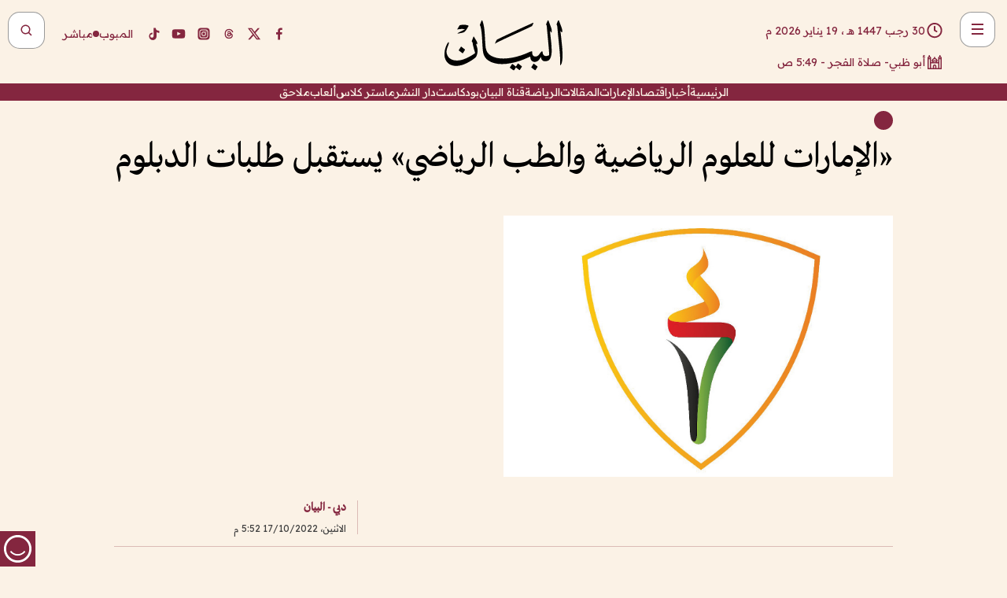

--- FILE ---
content_type: text/html; charset=utf-8
request_url: https://www.albayan.ae/sports/all-games/2022-10-17-1.4538704
body_size: 31926
content:
<!DOCTYPE html><html lang="ar" dir="rtl"><head prefix="og: https://ogp.me/ns# article: https://ogp.me/ns/article# fb: https://ogp.me/ns/fb#"><meta charSet="utf-8"/><meta name="viewport" content="width=device-width"/><script id="signal-data">
    var signal = {
        "Content": {
            "Topic": "الرياضة", 
            "sTopic": null,           
            "Keywords": null, 
            "ArticleId": "2185446",
            "ArticleTitle": "«الإمارات للعلوم الرياضية والطب الرياضي» يستقبل طلبات الدبلوم",
            "ArticleAuthorName": "دبي - البيان",
            "ArticlePublishDate": "2022-10-17T17:52:05+00:00",
            "ContentType": "article", 
            "SearchTerm": null, 
            "Platform": 'web'
        },
        "Page": {
            "ChannelLevel1": "Sports",
            "ChannelLevel2": "All_Games",
            "ChannelLevel3": null
        },
        "User": {
            "UserId": null,
            "Country": null
        }
    };
</script><meta name="theme-color" content="#eee9e1"/><meta name="author" content="البيان"/><meta name="description" content="«الإمارات للعلوم الرياضية والطب الرياضي» يستقبل طلبات الدبلوم"/><meta name="google-site-verification" content="qlwIQnfCt2On3q5tmj18eji8OBSphVrRy2uJSsRO-Q4"/><meta name="google-play-app" content="app-id=ae.albayan"/><meta name="apple-itunes-app" content="app-id=668577002"/><meta name="y_key" content="14a4a6420b7b0876"/><meta name="msvalidate.01" content="97B560A2BDDF76982EF1BBF2E5F4DE45"/><meta name="alexaVerifyID" content="z0Wwn3M1Rzoxt_rN13VtYgUPrAI"/><meta property="fb:app_id" content="154646704596614"/><meta property="fb:pages" content="168065096585239"/><link rel="canonical" href="https://www.albayan.ae/sports/all-games/2022-10-17-1.4538704"/><link rel="amphtml" href="https://www.albayan.ae/amp/sports/all-games/2022-10-17-1.4538704"/><link rel="icon" href="/favicon.svg"/><link rel="mask-icon" href="/favicon.svg" color="#eee9e1"/><link rel="apple-touch-icon" href="/apple-touch-icon.png"/><link rel="manifest" href="/manifest.webmanifest"/><link rel="image_src" href="https://www.albayan.ae/assets/archives/images/2022/10/17/4538705.jpg"/><meta property="og:title" content="«الإمارات للعلوم الرياضية والطب الرياضي» يستقبل طلبات الدبلوم"/><meta property="og:url" content="https://www.albayan.ae/sports/all-games/2022-10-17-1.4538704"/><meta property="og:description" content="«الإمارات للعلوم الرياضية والطب الرياضي» يستقبل طلبات الدبلوم"/><meta property="og:site_name" content="البيان"/><meta property="og:locale" content="ar_AR"/><meta property="og:image" content="https://www.albayan.ae/assets/archives/images/2022/10/17/4538705.jpg"/><meta property="og:image:alt" content="«الإمارات للعلوم الرياضية والطب الرياضي» يستقبل طلبات الدبلوم"/><meta property="og:type" content="article"/><meta property="article:published_time" content="2022-10-17T17:52:05+00:00"/><meta property="article:modified_time" content="2022-10-17T17:53:24+00:00"/><meta name="twitter:card" content="summary_large_image"/><meta name="twitter:site" content="@AlBayanNews"/><meta name="twitter:creator" content="@AlBayanNews"/><meta name="twitter:url" content="https://www.albayan.ae/sports/all-games/2022-10-17-1.4538704"/><meta name="twitter:title" content="«الإمارات للعلوم الرياضية والطب الرياضي» يستقبل طلبات الدبلوم"/><meta name="twitter:description" content="«الإمارات للعلوم الرياضية والطب الرياضي» يستقبل طلبات الدبلوم"/><meta name="twitter:image:src" content="https://www.albayan.ae/assets/archives/images/2022/10/17/4538705.jpg"/><meta property="twitter:account_id" content="4503599627709422"/><meta name="twitter:app:name:iphone" content="البيان"/><meta name="twitter:app:id:iphone" content="668577002"/><meta name="twitter:app:name:ipad" content="البيان"/><meta name="twitter:app:id:ipad" content="668577002"/><meta name="twitter:app:name:googleplay" content="البيان"/><meta name="twitter:app:id:googleplay" content="ae.albayan"/><script type="application/ld+json">
    {
        "@context": "https://schema.org",
        "@type": "NewsMediaOrganization",
        "@id": "https://www.albayan.ae#organization",
        "url": "https://www.albayan.ae",
        "name": "البيان",
        "alternateName": "Al Bayan",
        "logo": {
            "@type": "ImageObject",
            "@id": "https://www.albayan.ae#logo",
            "inLanguage": "ar",
            "url": "https://www.albayan.ae/logo.svg",
            "width": 1200,
            "height": 675,
            "caption": "البيان"
        },
        "image": {
            "@id": "https://www.albayan.ae#logo"
        },
        "correctionsPolicy": "https://www.albayan.ae/privacy-policy",
        "ethicsPolicy": "https://www.albayan.ae/privacy-policy",
        "masthead": "https://www.albayan.ae/about-us",
        "verificationFactCheckingPolicy": "https://www.albayan.ae/privacy-policy",
        "sameAs": [
            "https://twitter.com/albayannews",
            "https://www.linkedin.com/company/albayannews",
            "https://www.facebook.com/168065096585239"
        ]
    }</script><script type="application/ld+json">
    {
		"@context": "https://schema.org",
		"@type": "WebSite",
		"@id": "https://www.albayan.ae#website",
		"url": "https://www.albayan.ae",
    "thumbnailUrl": "https://www.albayan.ae/logo.svg",
		"inLanguage": "ar",
		"name": "البيان",
		"description": "موقع إخباري تتابعون فيه أخبار دبي،الإمارات،أبوظبي، السعودية،دول الخليج،مصر،سوريا،تركيا،ومستجدات الأحداث العربية والعالمية ، في السياسة والرياضة والاقتصاد والعلوم والفن والتكنولوجيا والثقافة ، أخبار الشيخ محمد بن راشد ومحمد بن زايد وخليفة بن زايد ، ، وعبد الله بن زايد ،والسيسي ، والسلطان قابوس ،أخبار الفضاء ،خليفة سات",
		"publisher": {
			"@id": "https://www.albayan.ae#organization"
		},
		"potentialAction": [
		    {
		    	"@type": "SearchAction",
		    	"target": "https://www.albayan.ae/search?q={search_term_string}",
		    	"query-input": "required name=search_term_string"
		    }
		]
	}</script><script type="application/ld+json">
    {
		"@context": "https://schema.org",
		"@type": "WebPage",
		"@id": "https://www.albayan.ae/sports/all-games/2022-10-17-1.4538704#webpage",
		"url": "https://www.albayan.ae/sports/all-games/2022-10-17-1.4538704",
	    "isPartOf": {
			"@id": "https://www.albayan.ae#website"
		},
    "inLanguage": "ar",
		"name": "«الإمارات للعلوم الرياضية والطب الرياضي» يستقبل طلبات الدبلوم",
		"headline": "«الإمارات للعلوم الرياضية والطب الرياضي» يستقبل طلبات الدبلوم",
    "thumbnailUrl": "https://www.albayan.ae/logo.svg",
    "description": "«الإمارات للعلوم الرياضية والطب الرياضي» يستقبل طلبات الدبلوم",
		"breadcrumb": {
            "@id": "https://www.albayan.ae/sports/all-games/2022-10-17-1.4538704#breadcrumb"
        },
		"about": {
		   	"@id": "https://www.albayan.ae#organization"
		},
		"potentialAction": [
	    {
			"@type": "ReadAction",
			"target": [
	    		"https://www.albayan.ae/sports/all-games/2022-10-17-1.4538704"
			]
			}
		]
	}</script><script type="application/ld+json">
  {
    "@context": "https://schema.org",
    "@type": "BreadcrumbList",
    "@id": "https://www.albayan.ae/sports/all-games/2022-10-17-1.4538704#breadcrumb",
    "itemListElement": [
      {
        "@type": "ListItem",
        "position": 1,
        "item": {
          "@id": "https://www.albayan.ae/sports",
          "name": "الرياضي"
        }
      }
      ,{
        "@type": "ListItem",
        "position": 2,
        "item": {
          "@id": "https://www.albayan.ae/sports/all-games",
          "name": "كل الألعاب"
        }
      }
      
    ]
  }</script><script type="application/ld+json">
    {
      "@context": "https://schema.org",
      "@type": "NewsArticle",
      "@id": "https://www.albayan.ae/sports/all-games/2022-10-17-1.4538704#article",
      "isPartOf": {
        "@id": "https://www.albayan.ae/sports/all-games/2022-10-17-1.4538704#webpage"
      },
      "inLanguage": "ar",
      "url": "https://www.albayan.ae/sports/all-games/2022-10-17-1.4538704",
      "thumbnailUrl": "https://www.albayan.ae/assets/archives/images/2022/10/17/4538705.jpg",
      "headline": "«الإمارات للعلوم الرياضية والطب الرياضي» يستقبل طلبات الدبلوم",
      "datePublished": "2022-10-17T17:52:05+00:00",
      "dateModified": "2022-10-17T17:53:24+00:00",
      "dateCreated": "2022-10-17T17:53:24+00:00",
      "mainEntityOfPage": {
        "@id": "https://www.albayan.ae/sports/all-games/2022-10-17-1.4538704#webpage"
      },
      "publisher": {
        "@type": "Organization",
        "name": "البيان",
        "logo": {
          "@type": "ImageObject",
          "url": "https://www.albayan.ae/logo.png",
          "width": 140,
          "height": 60
        }
      },
      "image": {
        "@id": "https://www.albayan.ae/assets/archives/images/2022/10/17/4538705.jpg#primaryimage"
      },
      "creator": [ "دبي - البيان" ],
      "author": {
        "@type": "Person",
        "name": "دبي - البيان"
      },
      "articleSection": [ "الرياضي","كل الألعاب" ],
      "copyrightYear": "2026",
      "copyrightHolder": {
        "@id": "https://www.albayan.ae#organization"
      }
    }</script><script type="application/ld+json">
    {
      "@context": "https://schema.org",
      "@type": "ImageObject",
      "@id": "https://www.albayan.ae/assets/archives/images/2022/10/17/4538705.jpg#primaryimage",
      "inLanguage": "ar",
      "url": "https://www.albayan.ae/assets/archives/images/2022/10/17/4538705.jpg",
      "width": 1600,
      "height": 1067
    }</script><title>«الإمارات للعلوم الرياضية والطب الرياضي» يستقبل طلبات الدبلوم</title><meta name="next-head-count" content="5"/><link data-next-font="" rel="preconnect" href="/" crossorigin="anonymous"/><link rel="preload" href="/_next/static/css/6216796cf473b63f.css" as="style"/><link rel="stylesheet" href="/_next/static/css/6216796cf473b63f.css" data-n-g=""/><link rel="preload" href="/_next/static/css/1a959bb3eb592212.css" as="style"/><link rel="stylesheet" href="/_next/static/css/1a959bb3eb592212.css" data-n-p=""/><noscript data-n-css=""></noscript><script defer="" nomodule="" src="/_next/static/chunks/polyfills-78c92fac7aa8fdd8.js"></script><script src="/_next/static/chunks/webpack-3da754b2cd1bbc13.js" defer=""></script><script src="/_next/static/chunks/framework-0995a3e8436ddc4f.js" defer=""></script><script src="/_next/static/chunks/main-2e36dc615c290c0b.js" defer=""></script><script src="/_next/static/chunks/pages/_app-235e66de4996ee15.js" defer=""></script><script src="/_next/static/chunks/36d2f571-b6c4a1b8fb3f7f35.js" defer=""></script><script src="/_next/static/chunks/590-1e9cef6c9d774fac.js" defer=""></script><script src="/_next/static/chunks/8239-3089d2302c38684a.js" defer=""></script><script src="/_next/static/chunks/3294-a7bb5afc4eb4bb93.js" defer=""></script><script src="/_next/static/chunks/6161-6762a5f6571a7777.js" defer=""></script><script src="/_next/static/chunks/21-4a3ba62f4614d21a.js" defer=""></script><script src="/_next/static/chunks/3348-7b642076d9cfdf65.js" defer=""></script><script src="/_next/static/chunks/7984-2b00b2ed76771a31.js" defer=""></script><script src="/_next/static/chunks/pages/%5Bsection_name%5D/%5Bsub_section_name%5D/%5Bsub_sub_section_name%5D-809932c2ab03d0c8.js" defer=""></script><script src="/_next/static/5a6517d/_buildManifest.js" defer=""></script><script src="/_next/static/5a6517d/_ssgManifest.js" defer=""></script></head><body id="body" class="sports all-games"><noscript><iframe src="https://www.googletagmanager.com/ns.html?id=GTM-T9H5KXLT" height="0" width="0" style="display:none;visibility:hidden"></iframe></noscript><div id="__next"><div class="page-wrapper"><header class="section-header "><div><div><div class="bm-burger-button" style="z-index:1000"><button type="button" id="react-burger-menu-btn" style="position:absolute;left:0;top:0;z-index:1;width:100%;height:100%;margin:0;padding:0;border:none;font-size:0;background:transparent;cursor:pointer">Open Menu</button><span><span class="bm-burger-bars" style="position:absolute;height:20%;left:0;right:0;top:0%;opacity:1"></span><span class="bm-burger-bars" style="position:absolute;height:20%;left:0;right:0;top:40%;opacity:1"></span><span class="bm-burger-bars" style="position:absolute;height:20%;left:0;right:0;top:80%;opacity:1"></span></span></div></div><div id="" class="bm-menu-wrap" style="position:fixed;right:0;z-index:1100;width:300px;height:100%;-moz-transform:translate3d(100%, 0, 0);-ms-transform:translate3d(100%, 0, 0);-o-transform:translate3d(100%, 0, 0);-webkit-transform:translate3d(100%, 0, 0);transform:translate3d(100%, 0, 0);transition:all 0.5s" aria-hidden="true"><div class="bm-menu" style="height:100%;box-sizing:border-box;overflow:auto"><nav class="bm-item-list" style="height:100%"><div class="bm-item offcanvas-wrapper" style="display:block" tabindex="-1"><div class="menu"><div class="mobile-search-wrapper "><form><div class="icon"><svg stroke="currentColor" fill="currentColor" stroke-width="0" viewBox="0 0 24 24" height="1em" width="1em" xmlns="http://www.w3.org/2000/svg"><path d="M10 18a7.952 7.952 0 0 0 4.897-1.688l4.396 4.396 1.414-1.414-4.396-4.396A7.952 7.952 0 0 0 18 10c0-4.411-3.589-8-8-8s-8 3.589-8 8 3.589 8 8 8zm0-14c3.309 0 6 2.691 6 6s-2.691 6-6 6-6-2.691-6-6 2.691-6 6-6z"></path></svg></div><input type="text" placeholder="أخبار" aria-label="أخبار" value=""/><input type="submit" aria-label="بحث" value="بحث"/></form></div><div>...</div></div><a class="menu-item--small"></a><div class="social-icons hide-on-tablet hide-on-laptop hide-on-desktop"><a rel="noopener" href="https://www.facebook.com/AlBayanNews/" aria-label="Facebook" target="_blank"><svg xmlns="http://www.w3.org/2000/svg" viewBox="0 0 24 24"><path fill="currentColor" d="M15.12,5.32H17V2.14A26.11,26.11,0,0,0,14.26,2C11.54,2,9.68,3.66,9.68,6.7V9.32H6.61v3.56H9.68V22h3.68V12.88h3.06l.46-3.56H13.36V7.05C13.36,6,13.64,5.32,15.12,5.32Z"></path></svg></a><a rel="noopener" href="https://x.com/AlBayanNews" aria-label="X (Twitter)" target="_blank"><svg xmlns="http://www.w3.org/2000/svg" viewBox="0 0 24 24"><path fill="currentColor" d="M18.244 2.25h3.308l-7.227 8.26 8.502 11.24H16.17l-5.214-6.817L4.99 21.75H1.68l7.73-8.835L1.254 2.25H8.08l4.713 6.231zm-1.161 17.52h1.833L7.084 4.126H5.117z"></path></svg></a><a rel="noopener" href="https://www.threads.com/@albayannews" aria-label="Threads" target="_blank"><svg xmlns="http://www.w3.org/2000/svg" viewBox="0 0 24 24"><path fill="#84263F" d="M12.0439 3.7998C12.8754 3.7998 14.2897 3.8607 15.6836 4.54102C17.0859 5.22553 18.4505 6.52934 19.1914 8.97852L19.252 9.17773L19.0498 9.22949L17.6904 9.58301L17.5088 9.62988L17.4502 9.45117C16.9012 7.78344 16.0606 6.83735 15.1123 6.30273C14.1578 5.76461 13.0705 5.62988 12.0059 5.62988C10.2655 5.62991 8.9325 6.15872 8.03027 7.22266C7.12327 8.29252 6.62406 9.93555 6.62402 12.2197C6.62402 14.2561 7.17773 15.7884 8.12012 16.8096C9.06078 17.8288 10.4106 18.3632 12.0537 18.3633C13.4097 18.3633 14.5779 18.0101 15.4014 17.415C16.2214 16.8224 16.7012 15.9905 16.7012 15.0068C16.7011 14.3483 16.425 13.8615 16.1387 13.5361C16.008 13.3876 15.8751 13.2753 15.7686 13.1963C15.6364 13.7847 15.4035 14.5105 14.918 15.1221C14.3439 15.8451 13.4334 16.3896 11.9873 16.3896C10.2932 16.3896 8.77467 15.214 8.77441 13.6084C8.77441 12.488 9.3112 11.7163 10.0527 11.2334C10.7854 10.7562 11.7142 10.5605 12.5244 10.5605C12.9971 10.5606 13.557 10.5891 13.9609 10.6396C13.9132 10.4057 13.7969 10.1359 13.5957 9.90332C13.3276 9.59356 12.9073 9.34671 12.2871 9.34668C11.6834 9.34668 11.3289 9.44502 11.083 9.58203C10.8786 9.69604 10.7351 9.84233 10.5771 10.0225C10.5751 10.1034 10.5486 10.2268 10.4209 10.2949C10.3869 10.2885 10.3492 10.2734 10.3438 10.2705C10.3416 10.2693 10.338 10.2673 10.3369 10.2666C10.3356 10.2658 10.3346 10.265 10.334 10.2646L10.332 10.2637L10.3311 10.2627C10.3297 10.2618 10.327 10.2606 10.3242 10.2588C10.3115 10.2503 10.2774 10.2276 10.21 10.1826L10.209 10.1816L10.0205 10.0557L10.0215 10.0537C9.87627 9.95459 9.69204 9.82835 9.52344 9.71191C9.39456 9.62291 9.2738 9.53967 9.18555 9.47852C9.14141 9.44793 9.10513 9.42265 9.08008 9.40527C9.06757 9.3966 9.05741 9.39034 9.05078 9.38574C9.04759 9.38353 9.04564 9.38106 9.04395 9.37988L9.04199 9.37891L9.04102 9.37793L8.87598 9.26367L8.99121 9.09961C9.38692 8.53378 9.85164 8.13291 10.4033 7.87598C10.9531 7.62004 11.5779 7.51172 12.2871 7.51172C13.3084 7.51174 14.192 7.85607 14.8262 8.52246C15.4363 9.16369 15.7785 10.0594 15.873 11.1689C16.1699 11.3008 16.4468 11.4508 16.7021 11.6221C17.8635 12.4022 18.5097 13.5778 18.5098 14.9248C18.5098 16.3397 17.9293 17.6642 16.8252 18.6318C15.7219 19.5988 14.1076 20.2002 12.0537 20.2002C10.2872 20.2001 8.47006 19.6856 7.09277 18.3896C5.7125 17.0909 4.79983 15.0318 4.7998 11.9941C4.7998 8.97467 5.68287 6.91772 7.04785 5.61719C8.41055 4.31896 10.2269 3.79982 12.0439 3.7998ZM12.7158 12.3896C11.719 12.3897 11.2004 12.6035 10.9316 12.8428C10.6691 13.0767 10.6123 13.3658 10.6123 13.6064C10.6125 13.9487 10.8096 14.1837 11.0996 14.3438C11.3948 14.5066 11.7602 14.5742 12.0117 14.5742C12.5091 14.5742 12.9667 14.5035 13.3213 14.2109C13.6524 13.9378 13.9272 13.4394 14.0254 12.5107C13.5958 12.4238 13.1583 12.3812 12.7197 12.3896H12.7158Z"></path></svg></a><a rel="noopener" href="https://www.instagram.com/AlBayanNews" aria-label="Instagram" target="_blank"><svg xmlns="http://www.w3.org/2000/svg" viewBox="0 0 24 24"><path fill="currentColor" d="M12,9.52A2.48,2.48,0,1,0,14.48,12,2.48,2.48,0,0,0,12,9.52Zm9.93-2.45a6.53,6.53,0,0,0-.42-2.26,4,4,0,0,0-2.32-2.32,6.53,6.53,0,0,0-2.26-.42C15.64,2,15.26,2,12,2s-3.64,0-4.93.07a6.53,6.53,0,0,0-2.26.42A4,4,0,0,0,2.49,4.81a6.53,6.53,0,0,0-.42,2.26C2,8.36,2,8.74,2,12s0,3.64.07,4.93a6.86,6.86,0,0,0,.42,2.27,3.94,3.94,0,0,0,.91,1.4,3.89,3.89,0,0,0,1.41.91,6.53,6.53,0,0,0,2.26.42C8.36,22,8.74,22,12,22s3.64,0,4.93-.07a6.53,6.53,0,0,0,2.26-.42,3.89,3.89,0,0,0,1.41-.91,3.94,3.94,0,0,0,.91-1.4,6.6,6.6,0,0,0,.42-2.27C22,15.64,22,15.26,22,12S22,8.36,21.93,7.07Zm-2.54,8A5.73,5.73,0,0,1,19,16.87,3.86,3.86,0,0,1,16.87,19a5.73,5.73,0,0,1-1.81.35c-.79,0-1,0-3.06,0s-2.27,0-3.06,0A5.73,5.73,0,0,1,7.13,19a3.51,3.51,0,0,1-1.31-.86A3.51,3.51,0,0,1,5,16.87a5.49,5.49,0,0,1-.34-1.81c0-.79,0-1,0-3.06s0-2.27,0-3.06A5.49,5.49,0,0,1,5,7.13a3.51,3.51,0,0,1,.86-1.31A3.59,3.59,0,0,1,7.13,5a5.73,5.73,0,0,1,1.81-.35h0c.79,0,1,0,3.06,0s2.27,0,3.06,0A5.73,5.73,0,0,1,16.87,5a3.51,3.51,0,0,1,1.31.86A3.51,3.51,0,0,1,19,7.13a5.73,5.73,0,0,1,.35,1.81c0,.79,0,1,0,3.06S19.42,14.27,19.39,15.06Zm-1.6-7.44a2.38,2.38,0,0,0-1.41-1.41A4,4,0,0,0,15,6c-.78,0-1,0-3,0s-2.22,0-3,0a4,4,0,0,0-1.38.26A2.38,2.38,0,0,0,6.21,7.62,4.27,4.27,0,0,0,6,9c0,.78,0,1,0,3s0,2.22,0,3a4.27,4.27,0,0,0,.26,1.38,2.38,2.38,0,0,0,1.41,1.41A4.27,4.27,0,0,0,9,18.05H9c.78,0,1,0,3,0s2.22,0,3,0a4,4,0,0,0,1.38-.26,2.38,2.38,0,0,0,1.41-1.41A4,4,0,0,0,18.05,15c0-.78,0-1,0-3s0-2.22,0-3A3.78,3.78,0,0,0,17.79,7.62ZM12,15.82A3.81,3.81,0,0,1,8.19,12h0A3.82,3.82,0,1,1,12,15.82Zm4-6.89a.9.9,0,0,1,0-1.79h0a.9.9,0,0,1,0,1.79Z"></path></svg></a><a rel="noopener" href="https://www.youtube.com/@albayanonline" aria-label="YouTube" target="_blank"><svg xmlns="http://www.w3.org/2000/svg" viewBox="0 0 24 24"><path fill="currentColor" d="M23,9.71a8.5,8.5,0,0,0-.91-4.13,2.92,2.92,0,0,0-1.72-1A78.36,78.36,0,0,0,12,4.27a78.45,78.45,0,0,0-8.34.3,2.87,2.87,0,0,0-1.46.74c-.9.83-1,2.25-1.1,3.45a48.29,48.29,0,0,0,0,6.48,9.55,9.55,0,0,0,.3,2,3.14,3.14,0,0,0,.71,1.36,2.86,2.86,0,0,0,1.49.78,45.18,45.18,0,0,0,6.5.33c3.5.05,6.57,0,10.2-.28a2.88,2.88,0,0,0,1.53-.78,2.49,2.49,0,0,0,.61-1,10.58,10.58,0,0,0,.52-3.4C23,13.69,23,10.31,23,9.71ZM9.74,14.85V8.66l5.92,3.11C14,12.69,11.81,13.73,9.74,14.85Z"></path></svg></a><a rel="noopener" href="https://www.tiktok.com/@albayannews?lang=en" aria-label="TikTok" target="_blank"><svg xmlns="http://www.w3.org/2000/svg" viewBox="0 0 24 24"><path fill="currentColor" d="M19.589 6.686a4.793 4.793 0 0 1-3.77-4.245V2h-3.445v13.672a2.896 2.896 0 0 1-2.878 2.916 2.897 2.897 0 0 1-2.878-2.916 2.897 2.897 0 0 1 2.878-2.916c.324 0 .636.056.933.165V9.928a6.361 6.361 0 0 0-5.811 6.344 6.36 6.36 0 0 0 6.36 6.36 6.36 6.36 0 0 0 6.36-6.36V9.042a7.685 7.685 0 0 0 4.5 1.418v-3.45a4.373 4.373 0 0 1-2.25-.838z"></path></svg></a></div></div></nav></div><div><div class="bm-cross-button" style="position:absolute;width:24px;height:24px;right:8px;top:8px"><button type="button" id="react-burger-cross-btn" style="position:absolute;left:0;top:0;z-index:1;width:100%;height:100%;margin:0;padding:0;border:none;font-size:0;background:transparent;cursor:pointer" tabindex="-1">Close Menu</button><span style="position:absolute;top:6px;right:14px"><span class="bm-cross" style="position:absolute;width:3px;height:14px;transform:rotate(45deg)"></span><span class="bm-cross" style="position:absolute;width:3px;height:14px;transform:rotate(-45deg)"></span></span></div></div></div></div><div class="header-normal"><div class="container"><div class="logo-wrapper"><a href="/"><img alt="Al Bayan" loading="lazy" width="150" height="65" decoding="async" data-nimg="1" style="color:transparent" src="/_next/static/media/logo.5cdaafc2.svg"/></a></div></div><div class="left-wrapper"><div class="social-icons hide-on-mobile"><a rel="noopener" href="https://www.facebook.com/AlBayanNews/" aria-label="Facebook" target="_blank"><svg xmlns="http://www.w3.org/2000/svg" viewBox="0 0 24 24"><path fill="#84263F" d="M15.12,5.32H17V2.14A26.11,26.11,0,0,0,14.26,2C11.54,2,9.68,3.66,9.68,6.7V9.32H6.61v3.56H9.68V22h3.68V12.88h3.06l.46-3.56H13.36V7.05C13.36,6,13.64,5.32,15.12,5.32Z"></path></svg></a><a rel="noopener" href="https://x.com/AlBayanNews" aria-label="X (Twitter)" target="_blank"><svg xmlns="http://www.w3.org/2000/svg" viewBox="0 0 24 24"><path fill="#84263F" d="M18.244 2.25h3.308l-7.227 8.26 8.502 11.24H16.17l-5.214-6.817L4.99 21.75H1.68l7.73-8.835L1.254 2.25H8.08l4.713 6.231zm-1.161 17.52h1.833L7.084 4.126H5.117z"></path></svg></a><a rel="noopener" href="https://www.threads.com/@albayannews" aria-label="Threads" target="_blank"><svg xmlns="http://www.w3.org/2000/svg" viewBox="0 0 24 24"><path fill="#84263F" d="M12.0439 3.7998C12.8754 3.7998 14.2897 3.8607 15.6836 4.54102C17.0859 5.22553 18.4505 6.52934 19.1914 8.97852L19.252 9.17773L19.0498 9.22949L17.6904 9.58301L17.5088 9.62988L17.4502 9.45117C16.9012 7.78344 16.0606 6.83735 15.1123 6.30273C14.1578 5.76461 13.0705 5.62988 12.0059 5.62988C10.2655 5.62991 8.9325 6.15872 8.03027 7.22266C7.12327 8.29252 6.62406 9.93555 6.62402 12.2197C6.62402 14.2561 7.17773 15.7884 8.12012 16.8096C9.06078 17.8288 10.4106 18.3632 12.0537 18.3633C13.4097 18.3633 14.5779 18.0101 15.4014 17.415C16.2214 16.8224 16.7012 15.9905 16.7012 15.0068C16.7011 14.3483 16.425 13.8615 16.1387 13.5361C16.008 13.3876 15.8751 13.2753 15.7686 13.1963C15.6364 13.7847 15.4035 14.5105 14.918 15.1221C14.3439 15.8451 13.4334 16.3896 11.9873 16.3896C10.2932 16.3896 8.77467 15.214 8.77441 13.6084C8.77441 12.488 9.3112 11.7163 10.0527 11.2334C10.7854 10.7562 11.7142 10.5605 12.5244 10.5605C12.9971 10.5606 13.557 10.5891 13.9609 10.6396C13.9132 10.4057 13.7969 10.1359 13.5957 9.90332C13.3276 9.59356 12.9073 9.34671 12.2871 9.34668C11.6834 9.34668 11.3289 9.44502 11.083 9.58203C10.8786 9.69604 10.7351 9.84233 10.5771 10.0225C10.5751 10.1034 10.5486 10.2268 10.4209 10.2949C10.3869 10.2885 10.3492 10.2734 10.3438 10.2705C10.3416 10.2693 10.338 10.2673 10.3369 10.2666C10.3356 10.2658 10.3346 10.265 10.334 10.2646L10.332 10.2637L10.3311 10.2627C10.3297 10.2618 10.327 10.2606 10.3242 10.2588C10.3115 10.2503 10.2774 10.2276 10.21 10.1826L10.209 10.1816L10.0205 10.0557L10.0215 10.0537C9.87627 9.95459 9.69204 9.82835 9.52344 9.71191C9.39456 9.62291 9.2738 9.53967 9.18555 9.47852C9.14141 9.44793 9.10513 9.42265 9.08008 9.40527C9.06757 9.3966 9.05741 9.39034 9.05078 9.38574C9.04759 9.38353 9.04564 9.38106 9.04395 9.37988L9.04199 9.37891L9.04102 9.37793L8.87598 9.26367L8.99121 9.09961C9.38692 8.53378 9.85164 8.13291 10.4033 7.87598C10.9531 7.62004 11.5779 7.51172 12.2871 7.51172C13.3084 7.51174 14.192 7.85607 14.8262 8.52246C15.4363 9.16369 15.7785 10.0594 15.873 11.1689C16.1699 11.3008 16.4468 11.4508 16.7021 11.6221C17.8635 12.4022 18.5097 13.5778 18.5098 14.9248C18.5098 16.3397 17.9293 17.6642 16.8252 18.6318C15.7219 19.5988 14.1076 20.2002 12.0537 20.2002C10.2872 20.2001 8.47006 19.6856 7.09277 18.3896C5.7125 17.0909 4.79983 15.0318 4.7998 11.9941C4.7998 8.97467 5.68287 6.91772 7.04785 5.61719C8.41055 4.31896 10.2269 3.79982 12.0439 3.7998ZM12.7158 12.3896C11.719 12.3897 11.2004 12.6035 10.9316 12.8428C10.6691 13.0767 10.6123 13.3658 10.6123 13.6064C10.6125 13.9487 10.8096 14.1837 11.0996 14.3438C11.3948 14.5066 11.7602 14.5742 12.0117 14.5742C12.5091 14.5742 12.9667 14.5035 13.3213 14.2109C13.6524 13.9378 13.9272 13.4394 14.0254 12.5107C13.5958 12.4238 13.1583 12.3812 12.7197 12.3896H12.7158Z"></path></svg></a><a rel="noopener" href="https://www.instagram.com/AlBayanNews" aria-label="Instagram" target="_blank"><svg xmlns="http://www.w3.org/2000/svg" viewBox="0 0 24 24"><path fill="#84263F" d="M12,9.52A2.48,2.48,0,1,0,14.48,12,2.48,2.48,0,0,0,12,9.52Zm9.93-2.45a6.53,6.53,0,0,0-.42-2.26,4,4,0,0,0-2.32-2.32,6.53,6.53,0,0,0-2.26-.42C15.64,2,15.26,2,12,2s-3.64,0-4.93.07a6.53,6.53,0,0,0-2.26.42A4,4,0,0,0,2.49,4.81a6.53,6.53,0,0,0-.42,2.26C2,8.36,2,8.74,2,12s0,3.64.07,4.93a6.86,6.86,0,0,0,.42,2.27,3.94,3.94,0,0,0,.91,1.4,3.89,3.89,0,0,0,1.41.91,6.53,6.53,0,0,0,2.26.42C8.36,22,8.74,22,12,22s3.64,0,4.93-.07a6.53,6.53,0,0,0,2.26-.42,3.89,3.89,0,0,0,1.41-.91,3.94,3.94,0,0,0,.91-1.4,6.6,6.6,0,0,0,.42-2.27C22,15.64,22,15.26,22,12S22,8.36,21.93,7.07Zm-2.54,8A5.73,5.73,0,0,1,19,16.87,3.86,3.86,0,0,1,16.87,19a5.73,5.73,0,0,1-1.81.35c-.79,0-1,0-3.06,0s-2.27,0-3.06,0A5.73,5.73,0,0,1,7.13,19a3.51,3.51,0,0,1-1.31-.86A3.51,3.51,0,0,1,5,16.87a5.49,5.49,0,0,1-.34-1.81c0-.79,0-1,0-3.06s0-2.27,0-3.06A5.49,5.49,0,0,1,5,7.13a3.51,3.51,0,0,1,.86-1.31A3.59,3.59,0,0,1,7.13,5a5.73,5.73,0,0,1,1.81-.35h0c.79,0,1,0,3.06,0s2.27,0,3.06,0A5.73,5.73,0,0,1,16.87,5a3.51,3.51,0,0,1,1.31.86A3.51,3.51,0,0,1,19,7.13a5.73,5.73,0,0,1,.35,1.81c0,.79,0,1,0,3.06S19.42,14.27,19.39,15.06Zm-1.6-7.44a2.38,2.38,0,0,0-1.41-1.41A4,4,0,0,0,15,6c-.78,0-1,0-3,0s-2.22,0-3,0a4,4,0,0,0-1.38.26A2.38,2.38,0,0,0,6.21,7.62,4.27,4.27,0,0,0,6,9c0,.78,0,1,0,3s0,2.22,0,3a4.27,4.27,0,0,0,.26,1.38,2.38,2.38,0,0,0,1.41,1.41A4.27,4.27,0,0,0,9,18.05H9c.78,0,1,0,3,0s2.22,0,3,0a4,4,0,0,0,1.38-.26,2.38,2.38,0,0,0,1.41-1.41A4,4,0,0,0,18.05,15c0-.78,0-1,0-3s0-2.22,0-3A3.78,3.78,0,0,0,17.79,7.62ZM12,15.82A3.81,3.81,0,0,1,8.19,12h0A3.82,3.82,0,1,1,12,15.82Zm4-6.89a.9.9,0,0,1,0-1.79h0a.9.9,0,0,1,0,1.79Z"></path></svg></a><a rel="noopener" href="https://www.youtube.com/@albayanonline" aria-label="YouTube" target="_blank"><svg xmlns="http://www.w3.org/2000/svg" viewBox="0 0 24 24"><path fill="#84263F" d="M23,9.71a8.5,8.5,0,0,0-.91-4.13,2.92,2.92,0,0,0-1.72-1A78.36,78.36,0,0,0,12,4.27a78.45,78.45,0,0,0-8.34.3,2.87,2.87,0,0,0-1.46.74c-.9.83-1,2.25-1.1,3.45a48.29,48.29,0,0,0,0,6.48,9.55,9.55,0,0,0,.3,2,3.14,3.14,0,0,0,.71,1.36,2.86,2.86,0,0,0,1.49.78,45.18,45.18,0,0,0,6.5.33c3.5.05,6.57,0,10.2-.28a2.88,2.88,0,0,0,1.53-.78,2.49,2.49,0,0,0,.61-1,10.58,10.58,0,0,0,.52-3.4C23,13.69,23,10.31,23,9.71ZM9.74,14.85V8.66l5.92,3.11C14,12.69,11.81,13.73,9.74,14.85Z"></path></svg></a><a rel="noopener" href="https://www.tiktok.com/@albayannews?lang=en" aria-label="TikTok" target="_blank"><svg xmlns="http://www.w3.org/2000/svg" viewBox="0 0 24 24"><path fill="#84263F" d="M19.589 6.686a4.793 4.793 0 0 1-3.77-4.245V2h-3.445v13.672a2.896 2.896 0 0 1-2.878 2.916 2.897 2.897 0 0 1-2.878-2.916 2.897 2.897 0 0 1 2.878-2.916c.324 0 .636.056.933.165V9.928a6.361 6.361 0 0 0-5.811 6.344 6.36 6.36 0 0 0 6.36 6.36 6.36 6.36 0 0 0 6.36-6.36V9.042a7.685 7.685 0 0 0 4.5 1.418v-3.45a4.373 4.373 0 0 1-2.25-.838z"></path></svg></a></div><a class="classifieds-btn" href="https://shop.albayan.ae"><span>المبوب</span></a><a class="live-indicator" href="/#live-tv-widget"><span class="ripple"></span><span>مباشر</span></a><a class="hidden epaper-btn" target="_blank" href="/[section_name]/[sub_section_name]/[sub_sub_section_name]"><img alt="epaper-download" loading="lazy" width="24" height="24" decoding="async" data-nimg="1" style="color:transparent" src="/_next/static/media/icon-supplication.d03f85b4.svg"/><span>نسخة الـ PDF</span></a></div><div class="right-wrapper"><img alt="today-time" loading="lazy" width="24" height="24" decoding="async" data-nimg="1" style="color:transparent" src="/_next/static/media/icon-clock.1b89c406.svg"/><span></span><div class="floater"><div></div></div></div><div class="search-wrapper desktop "><form><div class="icon"><svg stroke="currentColor" fill="currentColor" stroke-width="0" viewBox="0 0 24 24" height="1em" width="1em" xmlns="http://www.w3.org/2000/svg"><path d="M10 18a7.952 7.952 0 0 0 4.897-1.688l4.396 4.396 1.414-1.414-4.396-4.396A7.952 7.952 0 0 0 18 10c0-4.411-3.589-8-8-8s-8 3.589-8 8 3.589 8 8 8zm0-14c3.309 0 6 2.691 6 6s-2.691 6-6 6-6-2.691-6-6 2.691-6 6-6z"></path></svg></div><input type="text" placeholder="أخبار" aria-label="أخبار" value=""/><input type="submit" aria-label="بحث" value="بحث"/></form></div><div class="search-wrapper mobile "><a href="/prayer-time"><div class="icon"><img alt="prayer-time" loading="lazy" width="24" height="24" decoding="async" data-nimg="1" style="color:transparent" src="/_next/static/media/icon-masjid.31f970c5.svg"/></div></a></div></div></header><section class="section-mega-menu"><div class="container"><div class="mega-menu-wrapper"></div></div></section><div class="canvas"><article id="article-0" class="article article-كل الألعاب"><div class="container"><header class="article-header"><div class="article-category"><a href="/"><span></span></a></div><h1>«الإمارات للعلوم الرياضية والطب الرياضي» يستقبل طلبات الدبلوم</h1><div class="image-over-header"><figure><img alt="" loading="lazy" width="1400" height="700" decoding="async" data-nimg="1" style="color:transparent;object-fit:cover;object-position:50% 50%" src="https://www.albayan.ae/assets/archives/images/2022/10/17/4538705.jpg"/><div class="article-credit"></div></figure></div><div class="article-meta"><div class="article-excerpt"><p></p></div><div class="article-author"><div class="author-text"><h4>دبي - البيان</h4><time class="post-time"></time></div></div></div></header></div><div class="container"><div class="article-body"><div class="article-content"><div><p>بدأ مركز الإمارات للعلوم الرياضية والطب الرياضي باستقبال طلبات التسجيل على برنامج دبلوم «مستقبل الإدارة الرياضية» والذي يمثل أول برنامج دبلوم رياضي تخصصي في دولة الإمارات. ويعمل البرنامج على تطوير القدرات المهنية والفنية لموظفي المؤسسات الرياضية بهدف مواصلة تمكين الكوادر البشرية بما يتماشى مع مبادئ الخمسين الرامية إلى تطوير البناء المستمر للمهارات للحفاظ على تفوق دولة الإمارات، إضافة إلى إعداد قادة رياضيين جدد قادرين على المساهمة بالارتقاء بالقطاع الرياضي في دولة الإمارات.</p>
<p>كما يعمل البرنامج على تعزيز الثقافة المبنية على الأداء الممتاز والإنتاجية العالمية، وتأهيل وتدريب الموظفين لتولي مناصب قيادية وفنية تخصصية في القطاع الرياضي، إضافة إلى التعريف بأفضل الممارسات العالمية وترسيخ مفاهيم الإدارة الرياضية الحديثة، ويحصل المنتسبون بعد إتمام البرنامج على شهادات معتمدة من المركز ومن الأكاديمية الأولمبية الوطنية ومصدقة من قِبل الهيئة العامة للرياضة.</p>
<p>وعن هذا البرنامج، قال عبدالله محيوه، رئيس اللجنة المؤقتة لتسيير شؤون المركز: «يمثل إطلاق برامج الدبلوم حصيلة عمل وتعاون مع الهيئة العامة للرياضة والأكاديمية الأولمبية الوطنية بهدف تطوير الكوادر الإدارية الموجودة في القطاع الرياضي، وصقلها بما يلزم من خبرات وتجارب تفيد في تمكينها وتعزيز قدرتها على تولي مناصب قيادية سواء على الصعيد المحلي أو الدولي».</p>
<p>وتابع محيوه: «يركز البرنامج على سبل استشراف المستقبل بما يتماشى مع رؤية الإمارات 2071 الرامية إلى الاستثمار في شباب الدولة وتجهيزهم بالمهارات والمعارف من خلال بناء كوادر قادرة على مواكبة التطور التقني والعلمي الذي بات يمثل ركيزة أساسية في القطاع الرياضي، ويعمل البرنامج على تنمية قدرات المنتسبين في جوانب إدارية عديدة بهدف تقوية الفكر الاستراتيجي لديهم وتمكين قدرتهم على التعامل مع أنظمة الذكاء الاصطناعي وكيفية توظيفها في المجال الرياضي».</p>
<p>ويعتمد النظام الدراسي آلية الساعات المعتمدة بواقع 36 ساعة لاستكمال متطلبات البرنامج شاملة مشروع التخرج، كما تم تخصيص خصومات ومنح جزئية تصل إلى 50 % للرياضيين والمرشحين من قِبل المؤسسات الرياضية، إضافة إلى حاملي بطاقات الخصومات الوطنية المعتمدة.</p>
<p>ويهدف البرنامج إلى تمكين أعضاء مجالس إدارات الجهات الرياضية، وخريجي الجامعات في دولة الإمارات، والعاملين في القطاع الرياضي، والمهتمين في المجالات الرياضية عبر تطوير قدراتهم المهنية وتعريفهم بأفضل النظم التقنية الحديثة وكيفية الاستفادة منها.</p>
<p>ويتناول البرنامج طرق إعداد الهياكل التنظيمية في المؤسسات الرياضية، والأساليب العلمية للتصاميم الاستراتيجية في المجال الرياضي، والنظم العلمية لرقمنة المؤسسات الرياضية، والمنهجيات العلمية لصياغة اللوائح والتشريعات الرياضية، والاستثمارات الرياضية والتحليلات المالية، وأنظمة الذكاء الاصطناعي في المجال الرياضي، ومحور إدارة الرياضة من خلال التركيز على العملاء، والاحتراف الرياضي ومستقبل إدارة الرياضة، والإعلام الرياضي الرقمي.</p>
<p>ومن الجدير بالذكر، أن مركز الإمارات للعلوم الرياضية والطب الرياضي كان قد أعيد إطلاقه مؤخراً من قِبل الهيئة العامة للرياضة بهدف صقل وتأهيل الكوادر الوطنية بمهنية واحترافية عالية وتعزيز قدراتها على الإبداع والريادة والتعلم الذاتي.</p></div></div><aside class="sidebar"><div class="mpu-container el1"></div></aside></div></div></article><footer class="section-footer"><div class="container"><div class="footer-top"><div class="column-right"><div class="sub-column"><ul><li><a target="_blank" href="https://www.x.com/AlBayanNews" rel="noopener noreferrer">إكس</a></li><li><a target="_blank" href="https://www.linkedin.com/company/albayannews/" rel="noopener noreferrer">لينكدإن</a></li><li><a target="_blank" href="https://www.facebook.com/AlBayanNews" rel="noopener noreferrer">فيسبوك</a></li><li><a target="_blank" href="https://www.instagram.com/AlBayanNews" rel="noopener noreferrer">انستغرام</a></li><li><a target="_blank" href="https://www.youtube.com/user/albayanonline" rel="noopener noreferrer">يوتيوب</a></li><li><a target="_blank" href="https://www.tiktok.com/" rel="noopener noreferrer">تيك توك</a></li><li><a target="_blank" href="https://www.snapchat.com/" rel="noopener noreferrer">سناب شات</a></li></ul></div><div class="sub-column"><ul><li><a href="/contact-us">اتصل بنا</a></li><li><a href="/our-services">خدماتنا</a></li><li><a href="/advertise-with-us">أعلن معنا</a></li><li><a target="_blank" href="https://epaper.albayan.ae/" rel="noopener noreferrer">اشترك في البيان</a></li><li><a href="/privacy-policy">سياسة الخصوصية</a></li></ul></div></div><div class="column-left"></div></div><div class="footer-bottom"><div class="download-apps"><a href="https://appgallery.huawei.com/#/app/C100091021" target="_blank"><img alt="Huawei" loading="lazy" width="301" height="91" decoding="async" data-nimg="1" style="color:transparent" src="/_next/static/media/get-app-huawei.6c00e344.png"/></a><a href="https://itunes.apple.com/ae/app/shyft-albyan/id668577002?mt=8" target="_blank"><img alt="Apple" loading="lazy" width="301" height="91" decoding="async" data-nimg="1" style="color:transparent" src="/_next/static/media/get-app-ios.380bc858.png"/></a><a href="https://play.google.com/store/apps/details?id=ae.albayan&amp;referrer=utm_source%3Dalbayan.ae%26utm_medium%3Dbadge%26utm_campaign%3Dmobile-apps" target="_blank"><img alt="Google" loading="lazy" width="301" height="91" decoding="async" data-nimg="1" style="color:transparent" src="/_next/static/media/get-app-android.00e8ac2a.png"/></a></div><div class="brands-group"><img alt="Dubai Media" loading="lazy" width="301" height="274" decoding="async" data-nimg="1" class="dmi-img" style="color:transparent" src="/_next/static/media/dubai-media-logo.1215a104.png"/><img alt="Al Bayan" loading="lazy" width="150" height="65" decoding="async" data-nimg="1" class="albayan-img" style="color:transparent" src="/_next/static/media/logo.5cdaafc2.svg"/></div><div class="copyright">جميع الحقوق محفوظة © 2024 دبي للإعلام<br/>ص.ب 2710، طريق الشيخ زايد، دبي، الإمارات العربية المتحدة</div></div></div><a href="#body" class="back-to-top" aria-label="Back To Top"><svg stroke="currentColor" fill="currentColor" stroke-width="0" viewBox="0 0 256 256" height="1em" width="1em" xmlns="http://www.w3.org/2000/svg"><path d="M213.66,194.34a8,8,0,0,1-11.32,11.32L128,131.31,53.66,205.66a8,8,0,0,1-11.32-11.32l80-80a8,8,0,0,1,11.32,0Zm-160-68.68L128,51.31l74.34,74.35a8,8,0,0,0,11.32-11.32l-80-80a8,8,0,0,0-11.32,0l-80,80a8,8,0,0,0,11.32,11.32Z"></path></svg></a><div id="happinessIcon" class="happiness-icon"><img alt="Happiness Meter Icon" loading="lazy" width="35" height="35" decoding="async" data-nimg="1" class="happiness-icon-img" style="color:transparent" src="/_next/static/media/happiness-icon.8ec72523.png"/></div></footer></div></div></div><script id="__NEXT_DATA__" type="application/json">{"props":{"pageProps":{"articleData":{"response":"success","articles":[{"cms_article_id":2185446,"np_article_id":0,"old_article_id":"1.4538704","article_name":null,"author_id":0,"section_id":0,"sub_section_id":null,"section_name":"الرياضي","sub_section_name":"كل الألعاب","sub_section_name_2":null,"sub_section_name_3":null,"post_type":null,"article_title":"«الإمارات للعلوم الرياضية والطب الرياضي» يستقبل طلبات الدبلوم","article_headline":"","article_subtitle":"","article_body":"\u003cp\u003eبدأ مركز الإمارات للعلوم الرياضية والطب الرياضي باستقبال طلبات التسجيل على برنامج دبلوم «مستقبل الإدارة الرياضية» والذي يمثل أول برنامج دبلوم رياضي تخصصي في دولة الإمارات. ويعمل البرنامج على تطوير القدرات المهنية والفنية لموظفي المؤسسات الرياضية بهدف مواصلة تمكين الكوادر البشرية بما يتماشى مع مبادئ الخمسين الرامية إلى تطوير البناء المستمر للمهارات للحفاظ على تفوق دولة الإمارات، إضافة إلى إعداد قادة رياضيين جدد قادرين على المساهمة بالارتقاء بالقطاع الرياضي في دولة الإمارات.\u003c/p\u003e\n\u003cp\u003eكما يعمل البرنامج على تعزيز الثقافة المبنية على الأداء الممتاز والإنتاجية العالمية، وتأهيل وتدريب الموظفين لتولي مناصب قيادية وفنية تخصصية في القطاع الرياضي، إضافة إلى التعريف بأفضل الممارسات العالمية وترسيخ مفاهيم الإدارة الرياضية الحديثة، ويحصل المنتسبون بعد إتمام البرنامج على شهادات معتمدة من المركز ومن الأكاديمية الأولمبية الوطنية ومصدقة من قِبل الهيئة العامة للرياضة.\u003c/p\u003e\n\u003cp\u003eوعن هذا البرنامج، قال عبدالله محيوه، رئيس اللجنة المؤقتة لتسيير شؤون المركز: «يمثل إطلاق برامج الدبلوم حصيلة عمل وتعاون مع الهيئة العامة للرياضة والأكاديمية الأولمبية الوطنية بهدف تطوير الكوادر الإدارية الموجودة في القطاع الرياضي، وصقلها بما يلزم من خبرات وتجارب تفيد في تمكينها وتعزيز قدرتها على تولي مناصب قيادية سواء على الصعيد المحلي أو الدولي».\u003c/p\u003e\n\u003cp\u003eوتابع محيوه: «يركز البرنامج على سبل استشراف المستقبل بما يتماشى مع رؤية الإمارات 2071 الرامية إلى الاستثمار في شباب الدولة وتجهيزهم بالمهارات والمعارف من خلال بناء كوادر قادرة على مواكبة التطور التقني والعلمي الذي بات يمثل ركيزة أساسية في القطاع الرياضي، ويعمل البرنامج على تنمية قدرات المنتسبين في جوانب إدارية عديدة بهدف تقوية الفكر الاستراتيجي لديهم وتمكين قدرتهم على التعامل مع أنظمة الذكاء الاصطناعي وكيفية توظيفها في المجال الرياضي».\u003c/p\u003e\n\u003cp\u003eويعتمد النظام الدراسي آلية الساعات المعتمدة بواقع 36 ساعة لاستكمال متطلبات البرنامج شاملة مشروع التخرج، كما تم تخصيص خصومات ومنح جزئية تصل إلى 50 % للرياضيين والمرشحين من قِبل المؤسسات الرياضية، إضافة إلى حاملي بطاقات الخصومات الوطنية المعتمدة.\u003c/p\u003e\n\u003cp\u003eويهدف البرنامج إلى تمكين أعضاء مجالس إدارات الجهات الرياضية، وخريجي الجامعات في دولة الإمارات، والعاملين في القطاع الرياضي، والمهتمين في المجالات الرياضية عبر تطوير قدراتهم المهنية وتعريفهم بأفضل النظم التقنية الحديثة وكيفية الاستفادة منها.\u003c/p\u003e\n\u003cp\u003eويتناول البرنامج طرق إعداد الهياكل التنظيمية في المؤسسات الرياضية، والأساليب العلمية للتصاميم الاستراتيجية في المجال الرياضي، والنظم العلمية لرقمنة المؤسسات الرياضية، والمنهجيات العلمية لصياغة اللوائح والتشريعات الرياضية، والاستثمارات الرياضية والتحليلات المالية، وأنظمة الذكاء الاصطناعي في المجال الرياضي، ومحور إدارة الرياضة من خلال التركيز على العملاء، والاحتراف الرياضي ومستقبل إدارة الرياضة، والإعلام الرياضي الرقمي.\u003c/p\u003e\n\u003cp\u003eومن الجدير بالذكر، أن مركز الإمارات للعلوم الرياضية والطب الرياضي كان قد أعيد إطلاقه مؤخراً من قِبل الهيئة العامة للرياضة بهدف صقل وتأهيل الكوادر الوطنية بمهنية واحترافية عالية وتعزيز قدراتها على الإبداع والريادة والتعلم الذاتي.\u003c/p\u003e","article_custom_fields":"{\"_id\":\"1.4538704\",\"categories\":[{\"category\":[{\"id\":\"dmi.albayan.category.sports\",\"name\":\"Sports\"},{\"id\":\"dmi.albayan.category.sports.all-games\",\"name\":\"All Games\"}]}],\"allow-comments\":true,\"adUnit\":\"\\/7229,22312099265\\/AlBayan\\/Sports\\/AllGames\",\"visible-online\":\"true\",\"onTime\":\"2022-10-17T17:52:07+0000\",\"workflowaction\":\"public\",\"download\":\"yes\",\"downloaded_date\":\"2023-08-29T08:45:39+04:00\",\"bannerImages\":null}","cms_type":null,"seo_meta_keywords":"«الإمارات,للعلوم,الرياضية,والطب,الرياضي»,يستقبل,طلبات,الدبلوم","seo_meta_description":"«الإمارات للعلوم الرياضية والطب الرياضي» يستقبل طلبات الدبلوم","seo_meta_title":"«الإمارات للعلوم الرياضية والطب الرياضي» يستقبل طلبات الدبلوم","publish_time":"2022-10-17T17:52:05+00:00","related_articles_ids":null,"article_tags":"","visit_count":0,"sponsored_flag":0,"offer_flag":0,"featured_article_flag":0,"media_gallery_flag":0,"video_gallery_flag":0,"highlight_flag":0,"top_story_flag":0,"is_updated":1,"is_old_article":1,"article_byline":"دبي - البيان","ts":"2024-12-12 11:40:08","last_edited":"2022-10-17T17:53:24+00:00","alt_publish_time":"2022-10-17T17:52:52+00:00","image_path":{"image_path":"albayan/uploads/archives/images/2022/10/17/4538705.jpg","media_type":0,"title":"1","desc":"Photo: N/A, License: N/A"},"author_name":"دبي - البيان","slide_show":0,"breaking_news":0,"visit_count_update_date":"2024-01-19 21:37:02","permalink":"sports/all-games/2022-10-17-1.4538704","post_name":"","summary":"","article_source":"","article_shortlink":"","is_active":1,"old_id":0,"publish_time_1":"0000-00-00 00:00:00","publish_time_2":"0000-00-00 00:00:00","publish_time_3":"0000-00-00 00:00:00","image_path_backup":"{\"image_path\":\"https:\\/\\/www.albayan.ae\\/polopoly_fs\\/1.4538705.1666029137!\\/image\\/image.jpg\",\"media_type\":0,\"title\":\"1\",\"desc\":\"Photo: N\\/A, License: N\\/A\"}","permalink_backup":"https://www.albayan.ae/sports/all-games/2022-10-17-1.4538704","image":[{"cms_image_id":1655351,"np_image_id":0,"np_related_article_id":2185446,"old_id":0,"image_caption":null,"cms_type":null,"image_description":"Photo: N/A, License: N/A","image_path":"albayan/uploads/archives/images/2022/10/17/4538705.jpg","image_path_old":"https://www.albayan.ae/polopoly_fs/1.4538705.1666029137!/image/image.jpg","media_type":0,"is_old_image":0,"small_image":null,"is_updated":0,"image_cropping":null,"media_order":0,"is_copied":0,"image_is_deleted":0,"publish_time":"0000-00-00 00:00:00","original_image_path":"","small_image_1":"","image_path_backup":"","image_custom_fields":"{\"created\":\"2022-10-17T17:52:26+0000\",\"imageType\":\"image\",\"width\":1295,\"height\":869,\"id\":\"1.4538705\",\"filename\":\"4538705.jpg\"}"}],"custom_fields":{"_id":"1.4538704","categories":[{"category":[{"id":"dmi.albayan.category.sports","name":"Sports"},{"id":"dmi.albayan.category.sports.all-games","name":"All Games"}]}],"allow-comments":true,"adUnit":"/7229,22312099265/AlBayan/Sports/AllGames","visible-online":"true","onTime":"2022-10-17T17:52:07+0000","workflowaction":"public","download":"yes","downloaded_date":"2023-08-29T08:45:39+04:00","bannerImages":null},"section_info":"","sub_section_info":"","section_url":"/"}]},"widgetData":{"response":"success","widget_data":{"widget_data_info":{"active_tabs":null,"id":3,"title":"آخر الأخبار","link":"","html":"","view_data":{"articles":[{"cms_article_id":1014467,"np_article_id":2026859,"article_name":"2026859","article_title":"\"الوطني للأرصاد\" يحذر من تشكّل الضباب وانعدام الرؤية","article_headline":"","article_subtitle":"","article_body":"\u003cp class='article-text'\u003e\u003cdiv data-empty=\"false\"\u003eحذر المركز الوطني للأرصاد من فرصة تشكّل الضباب وانخفاض مدى الرؤية الأفقية، وحتى انعدامه أحياناً، على بعض المناطق الداخلية والساحلية خلال الفترة من الساعة 01:00 وحتى الساعة 10:00 من صباح يوم غد.\u003c/div\u003e\u003c/p\u003e\u003cp class='article-text'\u003e\u003cdiv data-empty=\"false\"\u003eودعا المركز في بيان السائقين إلى توخي الحيطة والحذر أثناء القيادة في هذه الظروف الجوية.\u003c/div\u003e\u003c/p\u003e","article_custom_fields":"{\"\":[\"\"],\"seo_meta_keywords\":[\"\"],\"seo_meta_description\":[\"\"],\"seo_meta_title\":[\"\"],\"sponsored_flag\":[\"\"],\"offer_flag\":[\"\"],\"featured_article_flag\":[\"\"],\"drupal_json\":[\"{\\\"type\\\":null,\\\"properties\\\":{\\\"PUBLISHED\\\":0,\\\"PROMOTED\\\":0,\\\"STICKY\\\":0,\\\"LANGUAGE\\\":0,\\\"PUBLISH_STATUS\\\":0,\\\"BODY_SUMMARY\\\":\\\"\\\",\\\"ENTITYQUEUES\\\":\\\"\\\"},\\\"fields\\\":[]}\"],\"wp_custom_json\":[\"{\\\"type\\\":\\\"\\\",\\\"fields\\\":[]}\"],\"short_title\":[\"\"],\"lead\":[\"\"],\"subject\":[\"\"],\"expiry_date\":[\"\"],\"media_gallery\":[\"off\"],\"hide_ad\":[\"\"],\"author_country\":[\"\"],\"relevant_stories\":[\"\"],\"Live\":[\"\"],\"Highlights-of_the_Day\":[\"\"],\"Picture_of_the_Day\":[\"\"],\"Featured_Galleries\":[\"\"],\"Photo_Essays\":[\"\"],\"Gallery_Type\":[\"\"],\"article_tag\":[\"\"],\"live_article\":[\"\"],\"Theme\":[\"\"],\"video_url\":[\"\"],\"football_api_leagues\":[\"{\\\"leagues\\\":\\\"\\\",\\\"football_leagues_data\\\":\\\" \\\"}\"],\"football_api_matches\":[\"{\\\"matches\\\":\\\"\\\",\\\"football_matches_data\\\":\\\" \\\"}\"],\"story_type\":[\"\\u0639\\u0627\\u0645\"],\"page_number\":\"0\",\"initial_publication\":\"\",\"date_created\":\"2026-01-18 23:45:23\",\"date_modified\":\"2026-01-18 23:54:18\",\"last_modified_user\":\"\\u064a\\u0627\\u0633\\u0631 \\u0642\\u0627\\u0633\\u0645\",\"football_leagues_data\":[\" \"],\"football_matches_data\":[\" \"],\"section_color\":\"\",\"target_page\":\"0\",\"cxense_metatags\":null}","cms_type":"live","author_id":1229,"section_id":47,"seo_meta_keywords":"'الوطني,للأرصاد',يحذر,من,تشكّل,الضباب,وانعدام,الرؤية","seo_meta_description":"\"الوطني للأرصاد\" يحذر من تشكّل الضباب وانعدام الرؤية","seo_meta_title":"\"الوطني للأرصاد\" يحذر من تشكّل الضباب وانعدام الرؤية","publish_time":"2026-01-18T23:45:00+04:00","related_articles_ids":"","article_tags":"","sub_section_id":17,"visit_count":0,"sponsored_flag":0,"offer_flag":0,"featured_article_flag":0,"media_gallery_flag":0,"video_gallery_flag":0,"highlight_flag":0,"top_story_flag":0,"is_updated":0,"is_old_article":0,"old_article_id":0,"article_byline":"وام","ts":"2026-01-18 23:55:56","last_edited":"2026-01-18T23:54:18+04:00","alt_publish_time":"2026-01-18T23:54:59+04:00","image_path":{"image_path":"albayan/uploads/images/2026/01/18/5046648.jpg","cms_type":"live","small_image":"","is_updated":"0","image_cropping":{"680x375":{"image_width":"680","image_height":"1216.35","image_original_width":"680","image_original_height":"375","selectx1":"0","selectx2":"680","selecty1":"0","selecty2":"375","ratio":"6.07143","icd_image_height_unit":"px","icd_image_width_unit":"px","icd_image_resolution":"200","icd_selection_resolution":"0","icd_image_type":"680x375","path":"albayan/uploads/images/2026/01/18/thumbs/680x375/5046648.jpg"},"310x165":{"image_width":"310","image_height":"554.622","image_original_width":"310","image_original_height":"165","selectx1":"0","selectx2":"310","selecty1":"0","selecty2":"165","ratio":"2.76786","icd_image_height_unit":"px","icd_image_width_unit":"px","icd_image_resolution":"200","icd_selection_resolution":"0","icd_image_type":"310x165","path":"albayan/uploads/images/2026/01/18/thumbs/310x165/5046648.jpg"},"80x45":{"image_width":"80","image_height":"143.13","image_original_width":"80","image_original_height":"45","selectx1":"0","selectx2":"80","selecty1":"0","selecty2":"45","ratio":"0.714286","icd_image_height_unit":"px","icd_image_width_unit":"px","icd_image_resolution":"200","icd_selection_resolution":"0","icd_image_type":"80x45","path":"albayan/uploads/images/2026/01/18/thumbs/80x45/5046648.jpg"},"focal_point":{"image_width":"112","image_height":"200","image_original_width":"112","image_original_height":"200","selectx1":-0.3571428571428571,"selectx2":0,"selecty1":0.9299999999999999,"selecty2":0,"ratio":"0","icd_image_height_unit":"px","icd_image_width_unit":"px","icd_image_resolution":"200","icd_selection_resolution":"0","icd_image_type":"Focal_point"},"original_image":{"image_original_width":630,"image_original_height":1120,"icd_image_type":"original_image"}},"is_copied":"0","media_type":"0","image_caption":"","image_description":"","image_alt_text":"","image_cms_category_id":"0","image_cms_category_name":"","image_credit_line":"","image_count":1},"author_name":"وام","section_name":"News","sub_section_name":"UAE","slide_show":0,"breaking_news":0,"visit_count_update_date":null,"old_cms_article_id":null,"permalink":"news/uae/1014467","show_image_in_thumb":0,"api_status":0,"a_custom_data":"{\"exclude_from_gallery\":null,\"lead_image_id\":null}","publication_id":31,"max_publish_time":"2026-01-18T23:54:59+04:00","page_number":"","homepage_article_flag":0,"article_shortlink":null,"fb_shared_flag":0,"cropped_image":0,"time_reading":1,"article_parent_id":0,"hide_homepage_article_flag":0,"push_sent":0,"widget_order":"1","custom_fields":{"":[""],"seo_meta_keywords":[""],"seo_meta_description":[""],"seo_meta_title":[""],"sponsored_flag":[""],"offer_flag":[""],"featured_article_flag":[""],"drupal_json":["{\"type\":null,\"properties\":{\"PUBLISHED\":0,\"PROMOTED\":0,\"STICKY\":0,\"LANGUAGE\":0,\"PUBLISH_STATUS\":0,\"BODY_SUMMARY\":\"\",\"ENTITYQUEUES\":\"\"},\"fields\":[]}"],"wp_custom_json":["{\"type\":\"\",\"fields\":[]}"],"short_title":[""],"lead":[""],"subject":[""],"expiry_date":[""],"media_gallery":["off"],"hide_ad":[""],"author_country":[""],"relevant_stories":[""],"Live":[""],"Highlights-of_the_Day":[""],"Picture_of_the_Day":[""],"Featured_Galleries":[""],"Photo_Essays":[""],"Gallery_Type":[""],"article_tag":[""],"live_article":[""],"Theme":[""],"video_url":[""],"football_api_leagues":["{\"leagues\":\"\",\"football_leagues_data\":\" \"}"],"football_api_matches":["{\"matches\":\"\",\"football_matches_data\":\" \"}"],"story_type":["عام"],"page_number":"0","initial_publication":"","date_created":"2026-01-18T23:45:23+04:00","date_modified":"2026-01-18T23:54:18+04:00","last_modified_user":"ياسر قاسم","football_leagues_data":[" "],"football_matches_data":[" "],"section_color":"","target_page":"0","cxense_metatags":null},"section_info":"اخبار ","sub_section_info":"الإمارات","section_url":"/news/","sub_section_url":"/news/uae/"},{"cms_article_id":1014442,"np_article_id":2026855,"article_name":"2026855","article_title":"ريم الهاشمي تبدأ جولة في أمريكا اللاتينية بزيارات إلى دول الميركوسور","article_headline":"","article_subtitle":"","article_body":"\u003cp class='article-text'\u003e\u003cdiv data-empty=\"false\"\u003eبدأت معالي ريم بنت إبراهيم الهاشمي، وزيرة دولة لشؤون التعاون الدولي، جولتها في أمريكا اللاتينية بزيارات إلى الدول الأعضاء في تجمع \"ميركوسور\"، وهي الأوروغواي، والأرجنتين، وباراغواي، مؤكدة التزام دولة الإمارات بتعزيز العلاقات الثنائية وتوسيع مجالات التعاون في القطاعات ذات الأولوية، بما يدعم النمو المستدام والازدهار المشترك.\u003c/div\u003e\u003c/p\u003e\u003cp class='article-text'\u003e\u003cdiv data-empty=\"false\"\u003eوالتقت معاليها فخامة الرئيس ياماندو أورسي، رئيس جمهورية الأوروغواي، وفخامة الرئيس سانتياغو بينيا، رئيس جمهورية باراغواي ونقلت معاليها تحيات صاحب السمو الشيخ محمد بن زايد آل نهيان، رئيس الدولة \"حفظه الله\"، وصاحب السمو الشيخ محمد بن راشد آل مكتوم، نائب رئيس الدولة رئيس مجلس الوزراء حاكم دبي \"رعاه الله\"، وسمو الشيخ منصور بن زايد آل نهيان، نائب رئيس الدولة نائب رئيس مجلس الوزراء رئيس ديوان الرئاسة.\u003c/div\u003e\u003c/p\u003e\u003cp class='article-text'\u003e\u003cdiv data-empty=\"false\"\u003eكما أعربت معاليها عن أمنياتهم بمزيد من التقدم والازدهار لشعوب الأوروغواي والأرجنتين وباراغواي الصديقة.\u003c/div\u003e\u003c/p\u003e\u003cp class='article-text'\u003e\u003cdiv data-empty=\"false\"\u003eوفي إطار زياراتها، عقدت معالي الهاشمي اجتماعات مع كبار المسؤولين الحكوميين في الأوروغواي والأرجنتين وباراغواي، شملت مباحثات مع معالي ماريو لوبيتكين، وزير خارجية الأوروغواي، ومعالي بابلو كويرنو، وزير خارجية الأرجنتين، ومعالي لويس كابوتو، وزير الاقتصاد الأرجنتيني، ومعالي خافيير خيمينيز، وزير الصناعة والتجارة في باراغواي.\u003c/div\u003e\u003c/p\u003e\u003cp class='article-text'\u003e\u003cdiv data-empty=\"false\"\u003eوقدمت معاليها خلال هذه الاجتماعات، التهنئة على إتمام اتفاقية التجارة بين \"ميركوسور\" والاتحاد الأوروبي، وأكدت أن إتمام اتفاقية الشراكة الاقتصادية الشاملة بين دولة الإمارات وتجمع \"ميركوسور\" يشكل أولوية لدولة الإمارات.\u003c/div\u003e\u003c/p\u003e\u003cp class='article-text'\u003e\u003cdiv data-empty=\"false\"\u003eكما أجرت معاليها محادثات مع معالي كارولينا كوسي، نائبة رئيس الأوروغواي، ومعالي ألفريدو فراتي، وزير الثروة الحيوانية والزراعة ومصايد الأسماك في الأوروغواي، ومعالي مارتن منعم، رئيس مجلس النواب الأرجنتيني.\u003c/div\u003e\u003c/p\u003e\u003cp class='article-text'\u003e\u003cdiv data-empty=\"false\"\u003eوسلطت المباحثات الضوء على أهمية التعاون في مجالات التكنولوجيا، والبنية التحتية، والطاقة، والتعدين، والصناعات الزراعية.\u003c/div\u003e\u003c/p\u003e\u003cp class='article-text'\u003e\u003cdiv data-empty=\"false\"\u003eوالتقت معالي الهاشمي أيضًا مع معالي خورخي ماكري، رئيس حكومة مدينة بوينس آيرس المستقلة، في مسرح كولون الشهير، حيث أُعلنت ضيفة شرف للمدينة.\u003c/div\u003e\u003c/p\u003e\u003cp class='article-text'\u003e\u003cdiv data-empty=\"false\"\u003eوتضمنت الزيارات عقد لقاءات أعمال رفيعة المستوى مع نخبة من كبار المسؤولين التنفيذيين وأصحاب الشأن المؤثرين في الأرجنتين وباراغواي، شملت قطاعات متنوعة، جرى خلالها بحث سبل تسهيل زيادة مشاركة القطاع الخاص في اقتصادي البلدين.\u003c/div\u003e\u003c/p\u003e\u003cp class='article-text'\u003e\u003cdiv data-empty=\"false\"\u003eوتعبيرًا عن احترام دولة الإمارات للتاريخ والتراث الغنيين لأمريكا اللاتينية، زارت معاليها متحف \"الغاوتشو والعملة\" في الأوروغواي، مؤكدة أهمية التبادل الثقافي والعلاقات بين الشعوب في تعزيز العلاقات الثنائية.\u003c/div\u003e\u003c/p\u003e\u003cp class='article-text'\u003e\u003cdiv data-empty=\"false\"\u003eرافق معاليها خلال الزيارة سعادة سعيد عبد الله القمزي، سفير دولة الإمارات لدى جمهورية الأرجنتين والسفير غير المقيم لدى جمهورية الأوروغواي الشرقية، وسعادة الدكتورة الصغيرة الأحبابي، سفيرة دولة الإمارات لدى جمهورية باراغواي، إلى جانب وفد من المسؤولين الحكوميين.\u003c/div\u003e\u003c/p\u003e","article_custom_fields":"{\"\":[\"\"],\"seo_meta_keywords\":[\"\"],\"seo_meta_description\":[\"\"],\"seo_meta_title\":[\"\"],\"sponsored_flag\":[\"\"],\"offer_flag\":[\"\"],\"featured_article_flag\":[\"\"],\"drupal_json\":[\"{\\\"type\\\":null,\\\"properties\\\":{\\\"PUBLISHED\\\":0,\\\"PROMOTED\\\":0,\\\"STICKY\\\":0,\\\"LANGUAGE\\\":0,\\\"PUBLISH_STATUS\\\":0,\\\"BODY_SUMMARY\\\":\\\"\\\",\\\"ENTITYQUEUES\\\":\\\"\\\"},\\\"fields\\\":[]}\"],\"wp_custom_json\":[\"{\\\"type\\\":\\\"\\\",\\\"fields\\\":[]}\"],\"short_title\":[\"\"],\"lead\":[\"\"],\"subject\":[\"\"],\"expiry_date\":[\"\"],\"media_gallery\":[\"off\"],\"hide_ad\":[\"\"],\"author_country\":[\"\"],\"relevant_stories\":[\"\"],\"Live\":[\"\"],\"Highlights-of_the_Day\":[\"\"],\"Picture_of_the_Day\":[\"\"],\"Featured_Galleries\":[\"\"],\"Photo_Essays\":[\"\"],\"Gallery_Type\":[\"\"],\"article_tag\":[\"\"],\"live_article\":[\"\"],\"Theme\":[\"\"],\"video_url\":[\"\"],\"football_api_leagues\":[\"{\\\"leagues\\\":\\\"\\\",\\\"football_leagues_data\\\":\\\" \\\"}\"],\"football_api_matches\":[\"{\\\"matches\\\":\\\"\\\",\\\"football_matches_data\\\":\\\" \\\"}\"],\"story_type\":[\"\\u0639\\u0627\\u0645\"],\"page_number\":\"0\",\"initial_publication\":\"\",\"date_created\":\"2026-01-18 23:38:27\",\"date_modified\":\"2026-01-18 23:42:25\",\"last_modified_user\":\"\\u064a\\u0627\\u0633\\u0631 \\u0642\\u0627\\u0633\\u0645\",\"section_color\":\"\",\"target_page\":\"0\",\"cxense_metatags\":null,\"football_leagues_data\":[\" \"],\"football_matches_data\":[\" \"]}","cms_type":"live","author_id":1229,"section_id":47,"seo_meta_keywords":"ريم,الهاشمي,تبدأ,جولة,في,أمريكا,اللاتينية,بزيارات,إلى,دول,الميركوسور","seo_meta_description":"ريم الهاشمي تبدأ جولة في أمريكا اللاتينية بزيارات إلى دول الميركوسور","seo_meta_title":"ريم الهاشمي تبدأ جولة في أمريكا اللاتينية بزيارات إلى دول الميركوسور","publish_time":"2026-01-18T23:38:00+04:00","related_articles_ids":"","article_tags":"","sub_section_id":17,"visit_count":0,"sponsored_flag":0,"offer_flag":0,"featured_article_flag":0,"media_gallery_flag":0,"video_gallery_flag":0,"highlight_flag":0,"top_story_flag":0,"is_updated":0,"is_old_article":0,"old_article_id":0,"article_byline":"وام","ts":"2026-01-18 23:43:10","last_edited":"2026-01-18T23:42:25+04:00","alt_publish_time":"2026-01-18T23:43:06+04:00","image_path":{"image_path":"albayan/uploads/images/2026/01/18/5046628.jpeg","cms_type":"live","small_image":"","is_updated":"0","image_cropping":{"680x375":{"image_width":"680","image_height":"438.443","image_original_width":"680","image_original_height":"375","selectx1":"0","selectx2":"680","selecty1":"0","selecty2":"375","ratio":"3.4","icd_image_height_unit":"px","icd_image_width_unit":"px","icd_image_resolution":"200","icd_selection_resolution":"0","icd_image_type":"680x375","path":"albayan/uploads/images/2026/01/18/thumbs/680x375/5046628.jpeg"},"310x165":{"image_width":"310","image_height":"199.879","image_original_width":"310","image_original_height":"165","selectx1":"0","selectx2":"310","selecty1":"0","selecty2":"165","ratio":"1.55","icd_image_height_unit":"px","icd_image_width_unit":"px","icd_image_resolution":"200","icd_selection_resolution":"0","icd_image_type":"310x165","path":"albayan/uploads/images/2026/01/18/thumbs/310x165/5046628.jpeg"},"80x45":{"image_width":"80","image_height":"51.5878","image_original_width":"80","image_original_height":"45","selectx1":"0","selectx2":"80","selecty1":"0","selecty2":"45","ratio":"0.4","icd_image_height_unit":"px","icd_image_width_unit":"px","icd_image_resolution":"200","icd_selection_resolution":"0","icd_image_type":"80x45","path":"albayan/uploads/images/2026/01/18/thumbs/80x45/5046628.jpeg"},"focal_point":{"image_width":"200","image_height":"129","image_original_width":"200","image_original_height":"129","selectx1":-0.29000000000000004,"selectx2":0,"selecty1":0.627906976744186,"selecty2":0,"ratio":"0","icd_image_height_unit":"px","icd_image_width_unit":"px","icd_image_resolution":"200","icd_selection_resolution":"0","icd_image_type":"Focal_point"},"original_image":{"image_original_width":922,"image_original_height":596,"icd_image_type":"original_image"}},"is_copied":"0","media_type":"0","image_caption":"","image_description":"","image_alt_text":"","image_cms_category_id":"0","image_cms_category_name":"","image_credit_line":"","image_count":1},"author_name":"وام","section_name":"News","sub_section_name":"UAE","slide_show":0,"breaking_news":0,"visit_count_update_date":null,"old_cms_article_id":null,"permalink":"news/uae/1014442","show_image_in_thumb":0,"api_status":0,"a_custom_data":"{\"exclude_from_gallery\":null,\"lead_image_id\":null}","publication_id":31,"max_publish_time":"2026-01-18T23:43:06+04:00","page_number":"0","homepage_article_flag":0,"article_shortlink":null,"fb_shared_flag":0,"cropped_image":0,"time_reading":2,"article_parent_id":0,"hide_homepage_article_flag":0,"push_sent":0,"widget_order":"3","custom_fields":{"":[""],"seo_meta_keywords":[""],"seo_meta_description":[""],"seo_meta_title":[""],"sponsored_flag":[""],"offer_flag":[""],"featured_article_flag":[""],"drupal_json":["{\"type\":null,\"properties\":{\"PUBLISHED\":0,\"PROMOTED\":0,\"STICKY\":0,\"LANGUAGE\":0,\"PUBLISH_STATUS\":0,\"BODY_SUMMARY\":\"\",\"ENTITYQUEUES\":\"\"},\"fields\":[]}"],"wp_custom_json":["{\"type\":\"\",\"fields\":[]}"],"short_title":[""],"lead":[""],"subject":[""],"expiry_date":[""],"media_gallery":["off"],"hide_ad":[""],"author_country":[""],"relevant_stories":[""],"Live":[""],"Highlights-of_the_Day":[""],"Picture_of_the_Day":[""],"Featured_Galleries":[""],"Photo_Essays":[""],"Gallery_Type":[""],"article_tag":[""],"live_article":[""],"Theme":[""],"video_url":[""],"football_api_leagues":["{\"leagues\":\"\",\"football_leagues_data\":\" \"}"],"football_api_matches":["{\"matches\":\"\",\"football_matches_data\":\" \"}"],"story_type":["عام"],"page_number":"0","initial_publication":"","date_created":"2026-01-18T23:38:27+04:00","date_modified":"2026-01-18T23:42:25+04:00","last_modified_user":"ياسر قاسم","section_color":"","target_page":"0","cxense_metatags":null,"football_leagues_data":[" "],"football_matches_data":[" "]},"section_info":"اخبار ","sub_section_info":"الإمارات","section_url":"/news/","sub_section_url":"/news/uae/"},{"cms_article_id":1014445,"np_article_id":2026846,"article_name":"2026846","article_title":"الإمارات.. تقلبات جوية متفاوتة من الاثنين وحتى الجمعة","article_headline":"","article_subtitle":"","article_body":"\u003cp class='article-text'\u003e\u003cdiv data-empty=\"false\"\u003eتوقع المركز الوطني للأرصاد أن تشهد الدولة تقلبات جوية متفاوتة خلال الفترة من يوم غد الاثنين وحتى الجمعة 23 يناير الحالي، تتراوح بين تشكّل الضباب واحتمال هطول أمطار خفيفة، وانخفاض وارتفاع درجات الحرارة، مع نشاط متفاوت في الرياح واضطراب حالة البحر على فترات.\u003c/div\u003e\u003c/p\u003e\u003cp class='article-text'\u003e\u003cdiv data-empty=\"false\"\u003eويتوقع غداً تشكّل ضباب أو ضباب خفيف على بعض المناطق الداخلية والساحلية، مع طقس صحو إلى غائم جزئياً، وغائم أحياناً على بعض المناطق الساحلية والشمالية ليلاً، مع احتمال سقوط أمطار خفيفة، كما يُتوقع ارتفاع درجات الحرارة.\u003c/div\u003e\u003c/p\u003e\u003cp class='article-text'\u003e\u003cdiv data-empty=\"false\"\u003eوتكون الرياح جنوبية شرقية إلى شمالية شرقية، خفيفة إلى معتدلة السرعة، تتراوح سرعتها بين 10 و20 كم/س، وقد تصل إلى 30 كم/س، ويكون البحر خفيف الموج في كل من الخليج العربي وبحر عمان.\u003c/div\u003e\u003c/p\u003e\u003cp class='article-text'\u003e\u003cdiv data-empty=\"false\"\u003eأما يوم الثلاثاء، فيسود طقس رطب صباحاً على بعض المناطق الساحلية، مع طقس صحو إلى غائم جزئي، وغائم أحياناً على بعض المناطق الساحلية والشمالية، مع احتمال سقوط أمطار خفيفة صباحاً، وانخفاض طفيف في درجات الحرارة غرباً.\u003c/div\u003e\u003c/p\u003e\u003cp class='article-text'\u003e\u003cdiv data-empty=\"false\"\u003eوتكون الرياح جنوبية شرقية تتحول تدريجياً إلى شمالية غربية، خفيفة إلى معتدلة السرعة، تنشط بعد الظهر على البحر، بسرعة تتراوح بين 10 و25 كم/س، وقد تصل إلى 40 كم/س، ويكون البحر متوسط الموج، ويصبح مضطرباً تدريجياً مساءً في كل من الخليج العربي وبحر عمان.\u003c/div\u003e\u003c/p\u003e\u003cp class='article-text'\u003e\u003cdiv data-empty=\"false\"\u003eويكون الطقس يوم الأربعاء رطباً مع احتمال تشكّل ضباب أو ضباب خفيف على بعض المناطق الداخلية صباحاً، وصحواً إلى غائم جزئي، مع انخفاض درجات الحرارة.\u003c/div\u003e\u003c/p\u003e\u003cp class='article-text'\u003e\u003cdiv data-empty=\"false\"\u003eوتكون الرياح شمالية غربية معتدلة إلى نشطة السرعة، وقوية أحياناً، مثيرة للغبار والأتربة، بسرعة تتراوح بين 15 و30 كم/س، وقد تصل إلى 50 كم/س، ويكون البحر مضطرباً إلى شديد الاضطراب في الخليج العربي، ومضطرب الموج في بحر عمان.\u003c/div\u003e\u003c/p\u003e\u003cp class='article-text'\u003e\u003cdiv data-empty=\"false\"\u003eويوم الخميس، يسود طقس رطب صباحاً على بعض المناطق الداخلية، مع طقس صحو إلى غائم جزئي وظهور السحب المنخفضة على بعض المناطق الساحلية والشمالية.\u003c/div\u003e\u003c/p\u003e\u003cp class='article-text'\u003e\u003cdiv data-empty=\"false\"\u003eوتكون الرياح شمالية غربية إلى شمالية شرقية، معتدلة إلى نشطة السرعة، وقوية أحياناً صباحاً على البحر، بسرعة تتراوح بين 15 و30 كم/س، وقد تصل إلى 45 كم/س، ويكون البحر شديد الاضطراب إلى مضطرب الموج، ويصبح متوسطاً مساءً في الخليج العربي، فيما يكون مضطرب الموج نهاراً ويصبح متوسطاً في بحر عمان.\u003c/div\u003e\u003c/p\u003e\u003cp class='article-text'\u003e\u003cdiv data-empty=\"false\"\u003eويتوقع أن يكون طقس يوم الجمعة رطباً صباحاً مع احتمال تشكّل ضباب أو ضباب خفيف على بعض المناطق الغربية، مع طقس صحو إلى غائم جزئي، وغائم أحياناً على بعض المناطق الشمالية والجزر ليلاً، مع ارتفاع درجات الحرارة.\u003c/div\u003e\u003c/p\u003e\u003cp class='article-text'\u003e\u003cdiv data-empty=\"false\"\u003eوتكون الرياح جنوبية شرقية إلى شمالية شرقية، خفيفة إلى معتدلة السرعة، تتراوح سرعتها بين 10 و20 كم/س، وقد تصل إلى 30 كم/س، ويكون البحر خفيف الموج في كل من الخليج العربي وبحر عمان.\u003c/div\u003e\u003c/p\u003e","article_custom_fields":"{\"\":[\"\"],\"seo_meta_keywords\":[\"\"],\"seo_meta_description\":[\"\"],\"seo_meta_title\":[\"\"],\"sponsored_flag\":[\"\"],\"offer_flag\":[\"\"],\"featured_article_flag\":[\"\"],\"drupal_json\":[\"{\\\"type\\\":null,\\\"properties\\\":{\\\"PUBLISHED\\\":0,\\\"PROMOTED\\\":0,\\\"STICKY\\\":0,\\\"LANGUAGE\\\":0,\\\"PUBLISH_STATUS\\\":0,\\\"BODY_SUMMARY\\\":\\\"\\\",\\\"ENTITYQUEUES\\\":\\\"\\\"},\\\"fields\\\":[]}\"],\"wp_custom_json\":[\"{\\\"type\\\":\\\"\\\",\\\"fields\\\":[]}\"],\"short_title\":[\"\"],\"lead\":[\"\"],\"subject\":[\"\"],\"expiry_date\":[\"\"],\"media_gallery\":[\"off\"],\"hide_ad\":[\"\"],\"author_country\":[\"\"],\"relevant_stories\":[\"\"],\"Live\":[\"\"],\"Highlights-of_the_Day\":[\"\"],\"Picture_of_the_Day\":[\"\"],\"Featured_Galleries\":[\"\"],\"Photo_Essays\":[\"\"],\"Gallery_Type\":[\"\"],\"article_tag\":[\"\"],\"live_article\":[\"\"],\"Theme\":[\"\"],\"video_url\":[\"\"],\"football_api_leagues\":[\"{\\\"leagues\\\":\\\"\\\",\\\"football_leagues_data\\\":\\\" \\\"}\"],\"football_api_matches\":[\"{\\\"matches\\\":\\\"\\\",\\\"football_matches_data\\\":\\\" \\\"}\"],\"story_type\":[\"\\u0639\\u0627\\u0645\"],\"page_number\":\"0\",\"initial_publication\":\"\",\"date_created\":\"2026-01-18 23:29:26\",\"date_modified\":\"2026-01-18 23:57:11\",\"last_modified_user\":\"\\u064a\\u0627\\u0633\\u0631 \\u0642\\u0627\\u0633\\u0645\",\"football_leagues_data\":[\" \"],\"football_matches_data\":[\" \"],\"section_color\":\"\",\"target_page\":\"0\",\"cxense_metatags\":null}","cms_type":"live","author_id":1229,"section_id":47,"seo_meta_keywords":"الإمارات..,تقلبات,جوية,متفاوتة,من,الاثنين,وحتى,الجمعة","seo_meta_description":"الإمارات.. تقلبات جوية متفاوتة من الاثنين وحتى الجمعة","seo_meta_title":"الإمارات.. تقلبات جوية متفاوتة من الاثنين وحتى الجمعة","publish_time":"2026-01-18T23:29:00+04:00","related_articles_ids":"","article_tags":"","sub_section_id":17,"visit_count":0,"sponsored_flag":0,"offer_flag":0,"featured_article_flag":0,"media_gallery_flag":0,"video_gallery_flag":0,"highlight_flag":0,"top_story_flag":0,"is_updated":0,"is_old_article":0,"old_article_id":0,"article_byline":"وام","ts":"2026-01-18 23:57:30","last_edited":"2026-01-18T23:57:11+04:00","alt_publish_time":"2026-01-18T23:44:10+04:00","image_path":{"image_path":"albayan/uploads/images/2026/01/18/5046625.jpeg","cms_type":"live","small_image":"","is_updated":"0","image_cropping":{"680x375":{"image_width":"680","image_height":"507.443","image_original_width":"680","image_original_height":"375","selectx1":"0","selectx2":"680","selecty1":"0","selecty2":"375","ratio":"3.4","icd_image_height_unit":"px","icd_image_width_unit":"px","icd_image_resolution":"200","icd_selection_resolution":"0","icd_image_type":"680x375","path":"albayan/uploads/images/2026/01/18/thumbs/680x375/5046625.jpeg"},"310x165":{"image_width":"310","image_height":"231.352","image_original_width":"310","image_original_height":"165","selectx1":"0","selectx2":"310","selecty1":"0","selecty2":"165","ratio":"1.55","icd_image_height_unit":"px","icd_image_width_unit":"px","icd_image_resolution":"200","icd_selection_resolution":"0","icd_image_type":"310x165","path":"albayan/uploads/images/2026/01/18/thumbs/310x165/5046625.jpeg"},"80x45":{"image_width":"80","image_height":"59.7055","image_original_width":"80","image_original_height":"45","selectx1":"0","selectx2":"80","selecty1":"0","selecty2":"45","ratio":"0.4","icd_image_height_unit":"px","icd_image_width_unit":"px","icd_image_resolution":"200","icd_selection_resolution":"0","icd_image_type":"80x45","path":"albayan/uploads/images/2026/01/18/thumbs/80x45/5046625.jpeg"},"focal_point":{"image_width":"200","image_height":"149","image_original_width":"200","image_original_height":"149","selectx1":-0.69,"selectx2":0,"selecty1":0.8926174496644296,"selecty2":0,"ratio":"0","icd_image_height_unit":"px","icd_image_width_unit":"px","icd_image_resolution":"200","icd_selection_resolution":"0","icd_image_type":"Focal_point"},"original_image":{"image_original_width":1003,"image_original_height":752,"icd_image_type":"original_image"}},"is_copied":"0","media_type":"0","image_caption":"","image_description":"","image_alt_text":"","image_cms_category_id":"0","image_cms_category_name":"","image_credit_line":"","image_count":1},"author_name":"وام","section_name":"News","sub_section_name":"UAE","slide_show":0,"breaking_news":0,"visit_count_update_date":null,"old_cms_article_id":null,"permalink":"news/uae/1014445","show_image_in_thumb":0,"api_status":0,"a_custom_data":"{\"exclude_from_gallery\":null,\"lead_image_id\":null}","publication_id":31,"max_publish_time":"2026-01-18T23:44:10+04:00","page_number":"","homepage_article_flag":0,"article_shortlink":null,"fb_shared_flag":0,"cropped_image":1,"time_reading":2,"article_parent_id":0,"hide_homepage_article_flag":0,"push_sent":0,"widget_order":"4","custom_fields":{"":[""],"seo_meta_keywords":[""],"seo_meta_description":[""],"seo_meta_title":[""],"sponsored_flag":[""],"offer_flag":[""],"featured_article_flag":[""],"drupal_json":["{\"type\":null,\"properties\":{\"PUBLISHED\":0,\"PROMOTED\":0,\"STICKY\":0,\"LANGUAGE\":0,\"PUBLISH_STATUS\":0,\"BODY_SUMMARY\":\"\",\"ENTITYQUEUES\":\"\"},\"fields\":[]}"],"wp_custom_json":["{\"type\":\"\",\"fields\":[]}"],"short_title":[""],"lead":[""],"subject":[""],"expiry_date":[""],"media_gallery":["off"],"hide_ad":[""],"author_country":[""],"relevant_stories":[""],"Live":[""],"Highlights-of_the_Day":[""],"Picture_of_the_Day":[""],"Featured_Galleries":[""],"Photo_Essays":[""],"Gallery_Type":[""],"article_tag":[""],"live_article":[""],"Theme":[""],"video_url":[""],"football_api_leagues":["{\"leagues\":\"\",\"football_leagues_data\":\" \"}"],"football_api_matches":["{\"matches\":\"\",\"football_matches_data\":\" \"}"],"story_type":["عام"],"page_number":"0","initial_publication":"","date_created":"2026-01-18T23:29:26+04:00","date_modified":"2026-01-18T23:57:11+04:00","last_modified_user":"ياسر قاسم","football_leagues_data":[" "],"football_matches_data":[" "],"section_color":"","target_page":"0","cxense_metatags":null},"section_info":"اخبار ","sub_section_info":"الإمارات","section_url":"/news/","sub_section_url":"/news/uae/"},{"cms_article_id":1014446,"np_article_id":2026839,"article_name":"2026825_2026839","article_title":"الأردن يتوقع انخفاض الدين العام لأقل من 83% من الناتج المحلي","article_headline":"","article_subtitle":"","article_body":"\u003cp class='article-text'\u003eأظهرت المؤشرات المالية الأولية تراجع قيمة الدين العام في الأردن مع نهاية عام 2025، وذلك رغم تسجيل ارتفاع مؤقت في رصيد الدين حتى نهاية شهر نوفمبر، ليصل إلى نحو 36.3 مليار دينار، أي ما يعادل 83.2% من الناتج المحلي الإجمالي المقدَّر للفترة نفسها.\u003c/p\u003e\u003cp class='article-text'\u003eوبحسب البيانات، يُتوقَّع أن ينخفض رصيد الدين إلى ما دون 83% من الناتج المحلي الإجمالي بنهاية عام 2025، نتيجة قيام الحكومة بسداد سندات يوروبوند مستحقة في شهر يونيو، وجزء من الالتزامات المقررة في يناير 2026، إضافة إلى تسديد 475 مليون دينار من أذونات وسندات الخزينة المستحقة في ديسمبر 2025، الأمر الذي يسهم في إعادة ضخ السيولة داخل الاقتصاد الوطني.\u003c/p\u003e\u003cp class='article-text'\u003eويرجع الارتفاع المؤقت في رصيد الدين إلى تمويل عجز الموازنة، وتغطية خسائر شركة الكهرباء الوطنية وسلطة المياه، فضلاً عن إصدار سندات يوروبوند بقيمة 700 مليون دولار بعوائد تنافسية بلغت 5.75% ولمدة سبع سنوات، بهدف استبدال ديون مرتفعة الكلفة بأخرى أقل كلفة، ما يخفف من أعباء المديونية عن الموازنة العامة على المدى المتوسط.\u003c/p\u003e\u003cp class='article-text'\u003eوبحسب وكالة الأنباء الأردنية «بترا» جرى تسديد نحو 400 مليون دولار في نوفمبر 2025 من السندات الدولية المستحقة خلال عام 2026، كما تم إيداع المبلغ المتبقي من الإصدار الجديد لدى البنك المركزي الأردني لاستخدامه في تغطية الجزء المتبقي من هذه السندات، على أن يتم تسديده خلال الشهر الحالي.\u003c/p\u003e","article_custom_fields":"{\"\":[\"\"],\"seo_meta_keywords\":[\"\"],\"seo_meta_description\":[\"\"],\"seo_meta_title\":[\"\"],\"sponsored_flag\":[\"\"],\"offer_flag\":[\"\"],\"featured_article_flag\":[\"\"],\"drupal_json\":[\"{\\\"type\\\":null,\\\"properties\\\":{\\\"PUBLISHED\\\":0,\\\"PROMOTED\\\":0,\\\"STICKY\\\":0,\\\"LANGUAGE\\\":0,\\\"PUBLISH_STATUS\\\":0,\\\"BODY_SUMMARY\\\":\\\"\\\",\\\"ENTITYQUEUES\\\":\\\"\\\"},\\\"fields\\\":[]}\"],\"wp_custom_json\":[\"{\\\"type\\\":\\\"\\\",\\\"fields\\\":[]}\"],\"short_title\":[\"\"],\"lead\":[\"\"],\"subject\":[\"\"],\"expiry_date\":[\"\"],\"media_gallery\":[\"off\"],\"hide_ad\":[\"\"],\"author_country\":[\"\"],\"relevant_stories\":[\"\"],\"Live\":[\"\"],\"Highlights-of_the_Day\":[\"\"],\"Picture_of_the_Day\":[\"\"],\"Featured_Galleries\":[\"\"],\"Photo_Essays\":[\"\"],\"Gallery_Type\":[\"\"],\"article_tag\":[\"\"],\"live_article\":[\"\"],\"Theme\":[\"\"],\"video_url\":[\"\"],\"football_api_leagues\":[\"{\\\"leagues\\\":\\\"\\\",\\\"football_leagues_data\\\":\\\" \\\"}\"],\"football_api_matches\":[\"{\\\"matches\\\":\\\"\\\",\\\"football_matches_data\\\":\\\" \\\"}\"],\"story_type\":[\"\\u0639\\u0627\\u0645\"],\"page_number\":\"1\",\"initial_publication\":\"\\u0627\\u0644\\u0627\\u0642\\u062a\\u0635\\u0627\\u062f\\u064a\",\"date_created\":\"2026-01-18 23:18:58\",\"date_modified\":\"2026-01-18 23:44:16\",\"last_modified_user\":\"\\u064a\\u0627\\u0633\\u0631 \\u0642\\u0627\\u0633\\u0645\",\"section_color\":\"\",\"target_page\":\"1\",\"cxense_metatags\":null,\"football_leagues_data\":[\" \"],\"football_matches_data\":[\" \"]}","cms_type":"live","author_id":1175,"section_id":49,"seo_meta_keywords":"الأردن,يتوقع,انخفاض,الدين,العام,لأقل,من,83%,من,الناتج,المحلي","seo_meta_description":"الأردن يتوقع انخفاض الدين العام لأقل من 83% من الناتج المحلي","seo_meta_title":"الأردن يتوقع انخفاض الدين العام لأقل من 83% من الناتج المحلي","publish_time":"2026-01-18T23:17:00+04:00","related_articles_ids":"","article_tags":"","sub_section_id":0,"visit_count":0,"sponsored_flag":0,"offer_flag":0,"featured_article_flag":0,"media_gallery_flag":0,"video_gallery_flag":0,"highlight_flag":0,"top_story_flag":0,"is_updated":0,"is_old_article":0,"old_article_id":0,"article_byline":"وكالات","ts":"2026-01-18 23:44:41","last_edited":"2026-01-18T23:44:16+04:00","alt_publish_time":"2026-01-18T23:44:36+04:00","image_path":{"image_path":"albayan/uploads/images/2026/01/18/5046607.jpg","cms_type":"live","small_image":"","is_updated":"0","image_cropping":{"680x375":{"image_width":"680","image_height":"380.595","image_original_width":"680","image_original_height":"375","selectx1":"0","selectx2":"680","selecty1":"0","selecty2":"375","ratio":"3.4","icd_image_height_unit":"px","icd_image_width_unit":"px","icd_image_resolution":"200","icd_selection_resolution":"0","icd_image_type":"680x375","path":"albayan/uploads/images/2026/01/18/thumbs/680x375/5046607.jpg"},"310x165":{"image_width":"310","image_height":"173.502","image_original_width":"310","image_original_height":"165","selectx1":"0","selectx2":"310","selecty1":"0","selecty2":"165","ratio":"1.55","icd_image_height_unit":"px","icd_image_width_unit":"px","icd_image_resolution":"200","icd_selection_resolution":"0","icd_image_type":"310x165","path":"albayan/uploads/images/2026/01/18/thumbs/310x165/5046607.jpg"},"80x45":{"image_width":"80.4424","image_height":"45","image_original_width":"80","image_original_height":"45","selectx1":"0","selectx2":"80","selecty1":"0","selecty2":"45","ratio":"0.402212","icd_image_height_unit":"px","icd_image_width_unit":"px","icd_image_resolution":"200","icd_selection_resolution":"0","icd_image_type":"80x45","path":"albayan/uploads/images/2026/01/18/thumbs/80x45/5046607.jpg"},"focal_point":{"image_width":"200","image_height":"112","image_original_width":"200","image_original_height":"112","selectx1":-0.51,"selectx2":0,"selecty1":0.8571428571428572,"selecty2":0,"ratio":"0","icd_image_height_unit":"px","icd_image_width_unit":"px","icd_image_resolution":"200","icd_selection_resolution":"0","icd_image_type":"Focal_point"},"original_image":{"image_original_width":1240,"image_original_height":696,"icd_image_type":"original_image"}},"is_copied":"0","media_type":"0","image_caption":"","image_description":"","image_alt_text":"","image_cms_category_id":"0","image_cms_category_name":"","image_credit_line":"","image_count":1},"author_name":"وكالات","section_name":"Economy","sub_section_name":"","slide_show":0,"breaking_news":0,"visit_count_update_date":null,"old_cms_article_id":null,"permalink":"economy/1014446","show_image_in_thumb":0,"api_status":0,"a_custom_data":"{\"exclude_from_gallery\":null,\"lead_image_id\":null}","publication_id":31,"max_publish_time":"2026-01-18T23:44:36+04:00","page_number":"1","homepage_article_flag":0,"article_shortlink":null,"fb_shared_flag":0,"cropped_image":0,"time_reading":1,"article_parent_id":0,"hide_homepage_article_flag":0,"push_sent":0,"widget_order":"5","custom_fields":{"":[""],"seo_meta_keywords":[""],"seo_meta_description":[""],"seo_meta_title":[""],"sponsored_flag":[""],"offer_flag":[""],"featured_article_flag":[""],"drupal_json":["{\"type\":null,\"properties\":{\"PUBLISHED\":0,\"PROMOTED\":0,\"STICKY\":0,\"LANGUAGE\":0,\"PUBLISH_STATUS\":0,\"BODY_SUMMARY\":\"\",\"ENTITYQUEUES\":\"\"},\"fields\":[]}"],"wp_custom_json":["{\"type\":\"\",\"fields\":[]}"],"short_title":[""],"lead":[""],"subject":[""],"expiry_date":[""],"media_gallery":["off"],"hide_ad":[""],"author_country":[""],"relevant_stories":[""],"Live":[""],"Highlights-of_the_Day":[""],"Picture_of_the_Day":[""],"Featured_Galleries":[""],"Photo_Essays":[""],"Gallery_Type":[""],"article_tag":[""],"live_article":[""],"Theme":[""],"video_url":[""],"football_api_leagues":["{\"leagues\":\"\",\"football_leagues_data\":\" \"}"],"football_api_matches":["{\"matches\":\"\",\"football_matches_data\":\" \"}"],"story_type":["عام"],"page_number":"1","initial_publication":"الاقتصادي","date_created":"2026-01-18T23:18:58+04:00","date_modified":"2026-01-18T23:44:16+04:00","last_modified_user":"ياسر قاسم","section_color":"","target_page":"1","cxense_metatags":null,"football_leagues_data":[" "],"football_matches_data":[" "]},"section_info":"اقتصاد","sub_section_info":"","section_url":"/economy/"},{"cms_article_id":1014364,"np_article_id":2026832,"article_name":"2026824_2026832","article_title":"دبي ترسّخ مكانتها مركزاً عالمياً للذهب بالتوسع في الاستثمار الرقمي للمعدن الأصفر","article_headline":"","article_subtitle":"«أو جولد» تتحول إلى سوبر آب وتطلق بطاقة ماستركارد مدعومة بالذهب","article_body":"\u003cp class='article-text'\u003eتواصل دبي تعزيز مكانتها كأحد أهم المراكز العالمية لتجارة الذهب والابتكار المالي المرتبط بالمعادن الثمينة، مستندة إلى بنية تحتية متقدمة، وتشريعات مرنة، ومنظومة متكاملة تجمع بين التجارة والتمويل والتكنولوجيا. وفي هذا السياق، أعلنت منصة «أو جولد» O Gold، الإماراتية المتوافقة مع أحكام الشريعة الإسلامية، عن تحولها الاستراتيجي إلى سوبر آب متكامل، إلى جانب إطلاق بطاقة ماستركارد مدعومة بالذهب، في خطوة تعكس تطور دبي من مركز لتجارة الذهب إلى منصة عالمية لتوظيفه كأصل مالي قابل للاستخدام اليومي.\u003c/p\u003e\u003cp class='article-text'\u003eويمثل هذا التحول محطة مفصلية في مسيرة «أو جولد»، التي تخدم اليوم أكثر من 800 ألف مستخدم، حيث انتقلت من كونها منصة للاستثمار الرقمي في الذهب إلى منظومة مالية شاملة، تدمج بين حفظ الثروة والإنفاق اليومي. وتتيح البطاقة الجديدة للمستخدمين الإنفاق مباشرة من أرصدة الذهب الخاصة بهم دون الحاجة إلى بيعها أو تصفيتها، سواء في المتاجر أو المطاعم أو الخدمات اليومية، عبر شراكة استراتيجية مع Mawarid Finance وشركة ماستركارد، وبما يضمن أعلى معايير الأمان والسرعة والالتزام بالتمويل الإسلامي.\u003c/p\u003e\u003cp class='article-text'\u003eوقال بندر العثمان، مؤسس «أو جولد»: «تعيد أو جولد تعريف طريقة استخدام الذهب في الاقتصاد الحديث. وللمرة الأولى، لم يعد الذهب مجرد أصل للادخار، بل أصبح وسيلة للإنفاق والعيش والاستخدام اليومي. ومن خلال إطلاق سوبر آب مدعوم بالذهب، نبتكر فئة جديدة تجمع بين حفظ الثروة والتمويل الأخلاقي والاستخدام العملي اليومي، انطلاقاً من دبي كمركز عالمي للذهب».\u003c/p\u003e\u003cp class='article-text'\u003eوتوفر بطاقة «أو جولد» ماستركارد، بنسختيها المادية والافتراضية، مزايا متعددة تشمل الدخول المجاني إلى صالات المطارات، وخصومات حصرية على الفنادق، وعروض لدى آلاف العلامات التجارية العالمية في مجالات التجزئة والمطاعم والتجارة الإلكترونية، ما يجسد الدمج بين أمان الذهب ومرونة أدوات الدفع الحديثة.\u003c/p\u003e\u003cp class='article-text'\u003eمن جانبه، قال أحمد عبدالتواب، الرئيس التنفيذي لـ«أو جولد»: «كان هدفنا بناء منظومة واحدة يكون فيها الذهب المحرك الرئيسي للمدفوعات ونمط الحياة والأمان المالي طويل الأمد. ومع وجود أكثر من 800 ألف مستخدم، يرسخ سوبر آب أو جولد معياراً عالمياً جديداً لكيفية دمج المعادن الثمينة في السلوك المالي اليومي».\u003cbr\u003eويعتمد التطبيق على محفظة رقمية آمنة مدعومة بذهب فعلي مخزن في خزائن مؤمنة داخل دولة الإمارات، مع إتاحة خدمات شراء وبيع وإهداء الذهب جزئياً، وخطط ادخار تلقائي، وتحقيق عوائد، إلى جانب استبدال الأرصدة بقسائم شراء وبطاقات هدايا وخدمات سفر. وبفضل هذه المنظومة، تعزز «أو جولد» مكانة دبي ليس فقط كمركز لتجارة الذهب، بل كعاصمة عالمية للابتكار المالي المدعوم بالذهب.\u003c/p\u003e","article_custom_fields":"{\"\":[\"\"],\"seo_meta_keywords\":[\"\"],\"seo_meta_description\":[\"\"],\"seo_meta_title\":[\"\"],\"sponsored_flag\":[\"\"],\"offer_flag\":[\"\"],\"featured_article_flag\":[\"\"],\"drupal_json\":[\"{\\\"type\\\":null,\\\"properties\\\":{\\\"PUBLISHED\\\":0,\\\"PROMOTED\\\":0,\\\"STICKY\\\":0,\\\"LANGUAGE\\\":0,\\\"PUBLISH_STATUS\\\":0,\\\"BODY_SUMMARY\\\":\\\"\\\",\\\"ENTITYQUEUES\\\":\\\"\\\"},\\\"fields\\\":[]}\"],\"wp_custom_json\":[\"{\\\"type\\\":\\\"\\\",\\\"fields\\\":[]}\"],\"short_title\":[\"\"],\"lead\":[\"\"],\"subject\":[\"\"],\"expiry_date\":[\"\"],\"media_gallery\":[\"off\"],\"hide_ad\":[\"\"],\"author_country\":[\"\"],\"relevant_stories\":[\"\"],\"Live\":[\"\"],\"Highlights-of_the_Day\":[\"\"],\"Picture_of_the_Day\":[\"\"],\"Featured_Galleries\":[\"\"],\"Photo_Essays\":[\"\"],\"Gallery_Type\":[\"\"],\"article_tag\":[\"\"],\"live_article\":[\"\"],\"Theme\":[\"\"],\"video_url\":[\"\"],\"football_api_leagues\":[\"{\\\"leagues\\\":\\\"\\\",\\\"football_leagues_data\\\":\\\" \\\"}\"],\"football_api_matches\":[\"{\\\"matches\\\":\\\"\\\",\\\"football_matches_data\\\":\\\" \\\"}\"],\"story_type\":[\"\\u0639\\u0627\\u0645\"],\"page_number\":\"2\",\"initial_publication\":\"\\u0627\\u0644\\u0627\\u0642\\u062a\\u0635\\u0627\\u062f\\u064a\",\"date_created\":\"2026-01-18 22:52:18\",\"date_modified\":\"2026-01-18 23:02:19\",\"last_modified_user\":\"\\u064a\\u0627\\u0633\\u0631 \\u0642\\u0627\\u0633\\u0645\",\"football_leagues_data\":[\" \"],\"football_matches_data\":[\" \"],\"section_color\":\"\",\"target_page\":\"2\",\"cxense_metatags\":null}","cms_type":"live","author_id":1174,"section_id":49,"seo_meta_keywords":"دبي,ترسّخ,مكانتها,مركزاً,عالمياً,للذهب,بالتوسع,في,الاستثمار,الرقمي,للمعدن,الأصفر","seo_meta_description":"دبي ترسّخ مكانتها مركزاً عالمياً للذهب بالتوسع في الاستثمار الرقمي للمعدن الأصفر","seo_meta_title":"دبي ترسّخ مكانتها مركزاً عالمياً للذهب بالتوسع في الاستثمار الرقمي للمعدن الأصفر","publish_time":"2026-01-18T22:51:00+04:00","related_articles_ids":"","article_tags":"","sub_section_id":0,"visit_count":0,"sponsored_flag":0,"offer_flag":0,"featured_article_flag":0,"media_gallery_flag":0,"video_gallery_flag":0,"highlight_flag":0,"top_story_flag":0,"is_updated":0,"is_old_article":0,"old_article_id":0,"article_byline":"البيان","ts":"2026-01-18 23:03:13","last_edited":"2026-01-18T23:02:19+04:00","alt_publish_time":"2026-01-18T22:57:11+04:00","image_path":{"image_path":"albayan/uploads/images/2026/01/18/5046573.jpg","cms_type":"live","small_image":"","is_updated":"0","image_cropping":{"680x375":{"image_width":"680","image_height":"684.681","image_original_width":"680","image_original_height":"375","selectx1":"0","selectx2":"680","selecty1":"0","selecty2":"375","ratio":"3.41709","icd_image_height_unit":"px","icd_image_width_unit":"px","icd_image_resolution":"200","icd_selection_resolution":"0","icd_image_type":"680x375","path":"albayan/uploads/images/2026/01/18/thumbs/680x375/5046573.jpg"},"310x165":{"image_width":"310","image_height":"312.145","image_original_width":"310","image_original_height":"165","selectx1":"0","selectx2":"310","selecty1":"0","selecty2":"165","ratio":"1.55779","icd_image_height_unit":"px","icd_image_width_unit":"px","icd_image_resolution":"200","icd_selection_resolution":"0","icd_image_type":"310x165","path":"albayan/uploads/images/2026/01/18/thumbs/310x165/5046573.jpg"},"80x45":{"image_width":"80","image_height":"80.5585","image_original_width":"80","image_original_height":"45","selectx1":"0","selectx2":"80","selecty1":"0","selecty2":"45","ratio":"0.40201","icd_image_height_unit":"px","icd_image_width_unit":"px","icd_image_resolution":"200","icd_selection_resolution":"0","icd_image_type":"80x45","path":"albayan/uploads/images/2026/01/18/thumbs/80x45/5046573.jpg"},"focal_point":{"image_width":"199","image_height":"200","image_original_width":"199","image_original_height":"200","selectx1":-0.7085427135678393,"selectx2":0,"selecty1":0.8200000000000001,"selecty2":0,"ratio":"0","icd_image_height_unit":"px","icd_image_width_unit":"px","icd_image_resolution":"200","icd_selection_resolution":"0","icd_image_type":"Focal_point"},"original_image":{"image_original_width":2079,"image_original_height":2084,"icd_image_type":"original_image"}},"is_copied":"0","media_type":"0","image_caption":"","image_description":"","image_alt_text":"","image_cms_category_id":"0","image_cms_category_name":"","image_credit_line":"","image_count":1},"author_name":"البيان","section_name":"Economy","sub_section_name":"","slide_show":0,"breaking_news":0,"visit_count_update_date":null,"old_cms_article_id":null,"permalink":"economy/1014364","show_image_in_thumb":0,"api_status":0,"a_custom_data":"{\"exclude_from_gallery\":null,\"lead_image_id\":null}","publication_id":31,"max_publish_time":"2026-01-18T22:57:11+04:00","page_number":"","homepage_article_flag":0,"article_shortlink":null,"fb_shared_flag":0,"cropped_image":1,"time_reading":2,"article_parent_id":0,"hide_homepage_article_flag":0,"push_sent":0,"widget_order":"6","custom_fields":{"":[""],"seo_meta_keywords":[""],"seo_meta_description":[""],"seo_meta_title":[""],"sponsored_flag":[""],"offer_flag":[""],"featured_article_flag":[""],"drupal_json":["{\"type\":null,\"properties\":{\"PUBLISHED\":0,\"PROMOTED\":0,\"STICKY\":0,\"LANGUAGE\":0,\"PUBLISH_STATUS\":0,\"BODY_SUMMARY\":\"\",\"ENTITYQUEUES\":\"\"},\"fields\":[]}"],"wp_custom_json":["{\"type\":\"\",\"fields\":[]}"],"short_title":[""],"lead":[""],"subject":[""],"expiry_date":[""],"media_gallery":["off"],"hide_ad":[""],"author_country":[""],"relevant_stories":[""],"Live":[""],"Highlights-of_the_Day":[""],"Picture_of_the_Day":[""],"Featured_Galleries":[""],"Photo_Essays":[""],"Gallery_Type":[""],"article_tag":[""],"live_article":[""],"Theme":[""],"video_url":[""],"football_api_leagues":["{\"leagues\":\"\",\"football_leagues_data\":\" \"}"],"football_api_matches":["{\"matches\":\"\",\"football_matches_data\":\" \"}"],"story_type":["عام"],"page_number":"2","initial_publication":"الاقتصادي","date_created":"2026-01-18T22:52:18+04:00","date_modified":"2026-01-18T23:02:19+04:00","last_modified_user":"ياسر قاسم","football_leagues_data":[" "],"football_matches_data":[" "],"section_color":"","target_page":"2","cxense_metatags":null},"section_info":"اقتصاد","sub_section_info":"","section_url":"/economy/"},{"cms_article_id":1014355,"np_article_id":2026830,"article_name":"2026830","article_title":"الدول الأوروبية تدرس فرض رسوماً جمركية بــ 93 مليار يورو على أمريكا ردًّا على ترامب","article_headline":"","article_subtitle":"","article_body":"\u003cp class='article-text'\u003e\u003cdiv data-empty=\"false\"\u003eأكدت الدول الأوروبية الثماني التي هدّدها الرئيس الأميركي دونالد ترامب بفرض رسوم جمركية إضافية، بسبب معارضتها طموحاته للاستحواذ على إقليم غرينلاند الدنماركي، وحدة موقفها الأحد، بينما يدرس الاتحاد الأوروبي ردودا محتملة.\u003c/div\u003e\u003c/p\u003e\u003cp class='article-text'\u003eكما أكدت الدول الأوروبية أنها تدرس فرض رسوم جمركية بقيمة 93 مليار يورو على أمريكا ردًّا على تهديدات ترامب\u003c/p\u003e\u003cp class='article-text'\u003e\u003cdiv data-empty=\"false\"\u003eوبدأ في بروكسل مساء الأحد، اجتماع طارئ لسفراء الدول الـ27 الأعضاء في التكتل، وفقا لمصادر دبلوماسية.\u003c/div\u003e\u003c/p\u003e\u003cp class='article-text'\u003e\u003cdiv data-empty=\"false\"\u003eورغم أنه من غير المتوقع أن يسفر عن نتائج فورية، سيسمح الاجتماع بتبادل وجهات النظر بشأن الردود المحتملة على التهديدات الجديدة الصادرة عن ترامب والتي أثارت ردود فعل قوية.\u003c/div\u003e\u003c/p\u003e\u003cp class='article-text'\u003e\u003cdiv data-empty=\"false\"\u003eوبالتوازي، بدأ وزير الخارجية الدنماركي جولة دبلوماسية تشمل النروج والمملكة المتحدة والسويد، وهي ثلاث دول حليفة وأعضاء في حلف شمال الأطلسي، لبحث تعزيز دور الناتو في أمن المنطقة القطبية الشمالية.\u003c/div\u003e\u003c/p\u003e\u003cp class='article-text'\u003e\u003cdiv data-empty=\"false\"\u003eوخلال زيارته النروج، حذّر راسموسن من أنّ النظام العالمي و\"مستقبل\" حلف شمال الأطلسي هما على المحك.\u003c/div\u003e\u003c/p\u003e\u003cp class='article-text'\u003e\u003cdiv data-empty=\"false\"\u003eوقال \"ليست لدي شكوك بأن هناك دعما أوروبيا قويا\". وأضاف في مؤتمر صحافي مع نظيره إسبن بارث إيدي، \"لدينا قوة ضاربة... عندما نعرض عضلاتنا بشكل جماعي وتضامني، وهذا بالطبع ما يجب علينا فعله\".\u003c/div\u003e\u003c/p\u003e\u003cp class='article-text'\u003e\u003cdiv data-empty=\"false\"\u003eوفي بيان مشترك، أكدت بريطانيا والدنمارك وفنلندا وفرنسا وألمانيا وهولندا والنروج والسويد، أن \"التهديدات بفرض رسوم جمركية تقوض العلاقات عبر الأطلسي وتنذر بتدهور خطير\".\u003c/div\u003e\u003c/p\u003e\u003cp class='article-text'\u003e\u003cdiv data-empty=\"false\"\u003eوأضافت \"سنواصل الوقوف صفا واحدا ومنسقا في ردنا. ونحن ملتزمون الحفاظ على سيادتنا\".\u003c/div\u003e\u003c/p\u003e\u003cp class='article-text'\u003e\u003cdiv data-empty=\"false\"\u003eوصعّد ترامب السبت لهجته عقب إرسال عسكريين أوروبيين إلى الجزيرة خلال الأيام الماضية في إطار مناورات دنماركية.\u003c/div\u003e\u003c/p\u003e\u003cp class='article-text'\u003e\u003cdiv data-empty=\"false\"\u003eوكتب عبر منصته \"تروث سوشال\"، \"ذهبت الدنمارك والنروج والسويد وفرنسا وألمانيا والمملكة المتحدة وهولندا وفنلندا إلى غرينلاند لغاية غير معروفة. (...) هذه الدول التي تمارس هذه اللعبة الخطيرة للغاية، انتهجت مستوى من المخاطرة لا يمكن تقبّله وغير قابل للاستمرار\".\u003c/div\u003e\u003c/p\u003e\u003cp class='article-text'\u003e\u003cdiv data-empty=\"false\"\u003e- \"لا تهديد لأي طرف\" -\u003c/div\u003e\u003c/p\u003e\u003cp class='article-text'\u003e\u003cdiv data-empty=\"false\"\u003eوهدّد ترامب بفرض رسوم جمركية جديدة على الدول المعنية بالانتشار العسكري إلى حين \"التوصل إلى اتفاق على الشراء الكامل والشامل لغرينلاند\".\u003c/div\u003e\u003c/p\u003e\u003cp class='article-text'\u003e\u003cdiv data-empty=\"false\"\u003eوستدخل هذه الرسوم الإضافية، البالغة 10%، حيز التنفيذ اعتبارا من الأول من فبراير المقبل، وقد ترتفع إلى 25% في الأول من يونيو.\u003c/div\u003e\u003c/p\u003e\u003cp class='article-text'\u003e\u003cdiv data-empty=\"false\"\u003eوأكدت الدول الثماني الأحد \"بوصفنا أعضاء في حلف شمال الأطلسي، نحن مصممون على تعزيز أمن القطب الشمالي، وهو مصلحة مشتركة عبر الأطلسي\".\u003c/div\u003e\u003c/p\u003e\u003cp class='article-text'\u003e\u003cdiv data-empty=\"false\"\u003eوأضافت أن \"المناورات الدنماركية المنسّقة مسبقا، والتي أجريت مع حلفائنا، تلبّي هذه الحاجة ولا تشكل تهديدا لأي طرف\".\u003c/div\u003e\u003c/p\u003e\u003cp class='article-text'\u003e\u003cdiv data-empty=\"false\"\u003eوتابعت \"نعبّر عن تضامننا الكامل مع مملكة الدنمارك وشعب غرينلاند. واستنادا إلى العملية التي بدأت الأسبوع الماضي، نحن مستعدون للدخول في حوار يستند إلى مبادئ السيادة ووحدة الأراضي التي ندافع عنها بقوة\".\u003c/div\u003e\u003c/p\u003e\u003cp class='article-text'\u003e\u003cdiv data-empty=\"false\"\u003eومساء الأحد، صرح الأمين العام لحلف شمال الأطلسي مارك روته بأنه بحث مع ترامب \"الوضع الأمني\" في غرينلاند والمنطقة القطبية الشمالية.\u003c/div\u003e\u003c/p\u003e\u003cp class='article-text'\u003e\u003cdiv data-empty=\"false\"\u003eوقال عبر إكس \"نواصل جهودنا في هذا الصدد، وأتطلع إلى لقائه في دافوس في نهاية الأسبوع\"، من دون الخوض في أي تفاصيل بشأن فحوى المكالمة الهاتفية.\u003c/div\u003e\u003c/p\u003e\u003cp class='article-text'\u003e\u003cdiv data-empty=\"false\"\u003e- \"آلية مكافحة الإكراه\" -\u003c/div\u003e\u003c/p\u003e\u003cp class='article-text'\u003e\u003cdiv data-empty=\"false\"\u003eوفي وقت سابق، أكد الرئيس الفرنسي إيمانويل ماكرون ورئيسة الحكومة الإيطالية جورجيا ميلوني ضرورة مواجهة تهديدات ترامب.\u003c/div\u003e\u003c/p\u003e\u003cp class='article-text'\u003e\u003cdiv data-empty=\"false\"\u003eوقال ماكرون إنه يعتزم \"تفعيل آلية الاتحاد الأوروبي لمكافحة الإكراه\" في حال تنفيذ ترامب تهديداته بفرض رسوم جمركية إضافية.\u003c/div\u003e\u003c/p\u003e\u003cp class='article-text'\u003e\u003cdiv data-empty=\"false\"\u003eوتتيح هذه الآلية التي يتطلب تفعيلها غالبية مؤهلة من الدول الأعضاء في الاتحاد الأوروبي، خصوصا تجميد الوصول إلى أسواق المشتريات العامة الأوروبية أو منع استثمارات معينة.\u003c/div\u003e\u003c/p\u003e\u003cp class='article-text'\u003e\u003cdiv data-empty=\"false\"\u003eوأكدت ميلوني خلال زيارتها سيول أنها تحدثت إلى ترامب لإبلاغه أن تهديداته بالرسوم تمثل \"خطأ\"، وهي تهديدات وصفها أيضا وزير الخارجية الهولندي ديفيد فان ويل بأنها \"غير مفهومة\" و\"غير ملائمة\" وأشبه بـ\"عملية ابتزاز\".\u003c/div\u003e\u003c/p\u003e\u003cp class='article-text'\u003e\u003cdiv data-empty=\"false\"\u003eواعتبرت نظيرته الإيرلندية هيلين ماكينتي أن هذه التهديدات \"غير مقبولة بتاتا ومؤسفة للغاية\".\u003c/div\u003e\u003c/p\u003e\u003cp class='article-text'\u003e\u003cdiv data-empty=\"false\"\u003eمن جانبه، رد رئيس الوزراء النروجي يوناس غار ستور على سؤال بشأن إمكان اتخاذ تدابير مضادة بعد تهديد ترامب، قائلا \"كلا، هذا الأمر ليس موضع بحث في الوقت الراهن\".\u003c/div\u003e\u003c/p\u003e\u003cp class='article-text'\u003e\u003cdiv data-empty=\"false\"\u003eوصرحت وزيرة الثقافة البريطانية ليزا ناندي في حديث لهيئة الإذاعة البريطانية (بي بي سي) \"نرى أن هذه الضجة حول الرسوم الجمركية خطأ. نعتقد أنها غير ضرورية إطلاقا وضارة وغير مجدية\".\u003c/div\u003e\u003c/p\u003e\u003cp class='article-text'\u003e\u003cdiv data-empty=\"false\"\u003eومنذ عودته إلى السلطة قبل عام، يتحدث ترامب بشكل متكرر عن السيطرة على الجزيرة الشاسعة الواقعة بين أميركا الشمالية وأوروبا، مبررا ذلك باعتبارات أمن قومي في ظل التقدم الروسي والصيني في المنطقة القطبية الشمالية.\u003c/div\u003e\u003c/p\u003e\u003cp class='article-text'\u003e\u003cdiv data-empty=\"false\"\u003eكذلك، يستخدم ترامب سلاح القيود التجارية على نطاق واسع في العلاقات الدولية، بما في ذلك مع شركاء واشنطن التقليديين.\u003c/div\u003e\u003c/p\u003e\u003cp class='article-text'\u003e\u003cdiv data-empty=\"false\"\u003eلكن قراره السبت في شأن الرسوم يشكل خطوة غير مسبوقة. فالولايات المتحدة، الركن الأساسي في حلف الأطلسي، تهدد حلفاءها بعقوبات من أجل الاستحواذ على إقليم تابع لأحد الشركاء.\u003c/div\u003e\u003c/p\u003e\u003cp class='article-text'\u003e\u003cdiv data-empty=\"false\"\u003eوتظاهر السبت آلاف الأشخاص، خصوصا في كوبنهاغن ونوك عاصمة غرينلاند، تنديدا بهذه الطموحات الإقليمية وهتفوا \"غرينلاند ليست للبيع\".\u003c/div\u003e\u003c/p\u003e","article_custom_fields":"{\"\":[\"\"],\"seo_meta_keywords\":[\"\"],\"seo_meta_description\":[\"\"],\"seo_meta_title\":[\"\"],\"sponsored_flag\":[\"\"],\"offer_flag\":[\"\"],\"featured_article_flag\":[\"\"],\"drupal_json\":[\"{\\\"type\\\":null,\\\"properties\\\":{\\\"PUBLISHED\\\":0,\\\"PROMOTED\\\":0,\\\"STICKY\\\":0,\\\"LANGUAGE\\\":0,\\\"PUBLISH_STATUS\\\":0,\\\"BODY_SUMMARY\\\":\\\"\\\",\\\"ENTITYQUEUES\\\":\\\"\\\"},\\\"fields\\\":[]}\"],\"wp_custom_json\":[\"{\\\"type\\\":\\\"\\\",\\\"fields\\\":[]}\"],\"short_title\":[\"\"],\"lead\":[\"\"],\"subject\":[\"\"],\"expiry_date\":[\"\"],\"media_gallery\":[\"off\"],\"hide_ad\":[\"\"],\"author_country\":[\"\"],\"relevant_stories\":[\"\"],\"Live\":[\"\"],\"Highlights-of_the_Day\":[\"\"],\"Picture_of_the_Day\":[\"\"],\"Featured_Galleries\":[\"\"],\"Photo_Essays\":[\"\"],\"Gallery_Type\":[\"\"],\"article_tag\":[\"\"],\"live_article\":[\"\"],\"Theme\":[\"\"],\"video_url\":[\"\"],\"football_api_leagues\":[\"{\\\"leagues\\\":\\\"\\\",\\\"football_leagues_data\\\":\\\" \\\"}\"],\"football_api_matches\":[\"{\\\"matches\\\":\\\"\\\",\\\"football_matches_data\\\":\\\" \\\"}\"],\"story_type\":[\"\\u0639\\u0627\\u0645\"],\"page_number\":\"0\",\"initial_publication\":\"\",\"date_created\":\"2026-01-18 22:44:59\",\"date_modified\":\"2026-01-18 23:00:36\",\"last_modified_user\":\"\\u064a\\u0627\\u0633\\u0631 \\u0642\\u0627\\u0633\\u0645\",\"football_leagues_data\":[\" \"],\"football_matches_data\":[\" \"],\"section_color\":\"\",\"target_page\":\"0\",\"cxense_metatags\":null}","cms_type":"live","author_id":1227,"section_id":49,"seo_meta_keywords":"الدول,الأوروبية,تدرس,فرض,رسوماً,جمركية,بــ,93,مليار,يورو,على,أمريكا,ردًّا,على,ترامب","seo_meta_description":"الدول الأوروبية تدرس فرض رسوماً جمركية بــ 93 مليار يورو على أمريكا ردًّا على ترامب","seo_meta_title":"الدول الأوروبية تدرس فرض رسوماً جمركية بــ 93 مليار يورو على أمريكا ردًّا على ترامب","publish_time":"2026-01-18T22:44:00+04:00","related_articles_ids":"","article_tags":"","sub_section_id":0,"visit_count":0,"sponsored_flag":0,"offer_flag":0,"featured_article_flag":0,"media_gallery_flag":0,"video_gallery_flag":0,"highlight_flag":0,"top_story_flag":0,"is_updated":0,"is_old_article":0,"old_article_id":0,"article_byline":"أ ف ب","ts":"2026-01-18 23:01:13","last_edited":"2026-01-18T23:00:36+04:00","alt_publish_time":"2026-01-18T22:52:12+04:00","image_path":{"image_path":"albayan/uploads/images/2026/01/18/5046589.jpeg","cms_type":"live","small_image":"","is_updated":"0","image_cropping":{"680x375":{"image_width":"680","image_height":"544.741","image_original_width":"680","image_original_height":"375","selectx1":"0","selectx2":"680","selecty1":"8.33454","selecty2":"383.335","ratio":"3.4","icd_image_height_unit":"px","icd_image_width_unit":"px","icd_image_resolution":"200","icd_selection_resolution":"0","icd_image_type":"680x375","path":"albayan/uploads/images/2026/01/18/thumbs/680x375/5046589.jpeg"},"310x165":{"image_width":"310","image_height":"248.344","image_original_width":"310","image_original_height":"165","selectx1":"0","selectx2":"310","selecty1":"6.7798","selecty2":"171.78","ratio":"1.55","icd_image_height_unit":"px","icd_image_width_unit":"px","icd_image_resolution":"200","icd_selection_resolution":"0","icd_image_type":"310x165","path":"albayan/uploads/images/2026/01/18/thumbs/310x165/5046589.jpeg"},"80x45":{"image_width":"80","image_height":"64.0934","image_original_width":"80","image_original_height":"45","selectx1":"0","selectx2":"80","selecty1":"0.538385","selecty2":"45.5384","ratio":"0.4","icd_image_height_unit":"px","icd_image_width_unit":"px","icd_image_resolution":"200","icd_selection_resolution":"0","icd_image_type":"80x45","path":"albayan/uploads/images/2026/01/18/thumbs/80x45/5046589.jpeg"},"focal_point":{"image_width":"200","image_height":"160","image_original_width":"200","image_original_height":"160","selectx1":0.030000000000000027,"selectx2":0,"selecty1":0.22499999999999998,"selecty2":0,"ratio":"0","icd_image_height_unit":"px","icd_image_width_unit":"px","icd_image_resolution":"200","icd_selection_resolution":"0","icd_image_type":"Focal_point"},"original_image":{"image_original_width":1600,"image_original_height":1280,"icd_image_type":"original_image"}},"is_copied":"0","media_type":"0","image_caption":"","image_description":"","image_alt_text":"","image_cms_category_id":"0","image_cms_category_name":"","image_credit_line":"","image_count":1},"author_name":"أ ف ب","section_name":"Economy","sub_section_name":"","slide_show":0,"breaking_news":0,"visit_count_update_date":null,"old_cms_article_id":null,"permalink":"economy/1014355","show_image_in_thumb":0,"api_status":0,"a_custom_data":"{\"exclude_from_gallery\":null,\"lead_image_id\":null}","publication_id":31,"max_publish_time":"2026-01-18T22:52:12+04:00","page_number":"","homepage_article_flag":0,"article_shortlink":null,"fb_shared_flag":0,"cropped_image":1,"time_reading":3,"article_parent_id":0,"hide_homepage_article_flag":0,"push_sent":0,"widget_order":"7","custom_fields":{"":[""],"seo_meta_keywords":[""],"seo_meta_description":[""],"seo_meta_title":[""],"sponsored_flag":[""],"offer_flag":[""],"featured_article_flag":[""],"drupal_json":["{\"type\":null,\"properties\":{\"PUBLISHED\":0,\"PROMOTED\":0,\"STICKY\":0,\"LANGUAGE\":0,\"PUBLISH_STATUS\":0,\"BODY_SUMMARY\":\"\",\"ENTITYQUEUES\":\"\"},\"fields\":[]}"],"wp_custom_json":["{\"type\":\"\",\"fields\":[]}"],"short_title":[""],"lead":[""],"subject":[""],"expiry_date":[""],"media_gallery":["off"],"hide_ad":[""],"author_country":[""],"relevant_stories":[""],"Live":[""],"Highlights-of_the_Day":[""],"Picture_of_the_Day":[""],"Featured_Galleries":[""],"Photo_Essays":[""],"Gallery_Type":[""],"article_tag":[""],"live_article":[""],"Theme":[""],"video_url":[""],"football_api_leagues":["{\"leagues\":\"\",\"football_leagues_data\":\" \"}"],"football_api_matches":["{\"matches\":\"\",\"football_matches_data\":\" \"}"],"story_type":["عام"],"page_number":"0","initial_publication":"","date_created":"2026-01-18T22:44:59+04:00","date_modified":"2026-01-18T23:00:36+04:00","last_modified_user":"ياسر قاسم","football_leagues_data":[" "],"football_matches_data":[" "],"section_color":"","target_page":"0","cxense_metatags":null},"section_info":"اقتصاد","sub_section_info":"","section_url":"/economy/"},{"cms_article_id":1014272,"np_article_id":2026805,"article_name":"2026805","article_title":"بنك اليابان يحبس أنفاس متابعي الين انتظاراً لقرار الفائدة","article_headline":"","article_subtitle":"توقعات واسعة بالإبقاء على سعر الفائدة في اليابان دون تغيير الجمعة المقبل","article_body":"\u003cp class='article-text'\u003e\u003cdiv data-empty=\"false\"\u003eيتيح اجتماع مرتقب لبنك اليابان المركزي مجالاً لتحركات حادة في سعر صرف الين، وبينما يحاول المستثمرون توقع توقيت الزيادة المقبلة في أسعار الفائدة، تضيف انتخابات وشيكة مزيداً من الغموض.\u003c/div\u003e\u003c/p\u003e\u003cp class='article-text'\u003e\u003cdiv data-empty=\"false\"\u003eيتوقع 52 خبيراً اقتصادياً، شاركوا في استطلاع أجرته بلومبرغ، الإبقاء على السياسة النقدية للبنك دون تغيير يوم الجمعة، بعد أن رفع صانعو السياسات الشهر الماضي سعر الفائدة لليلة واحدة إلى 0.75%، وهو أعلى مستوى في 30 عاماً. هذه الخطوة قلصت الفارق بين أسعار الفائدة مع الولايات المتحدة، إلا أنها لم تُجدِ نفعاً يُذكر في وقف الضغوط الهبوطية على العملة.\u003c/div\u003e\u003c/p\u003e\u003ch2\u003eالتضخم أعلى من المستهدف\u003c/h2\u003e\u003cp class='article-text'\u003e\u003cdiv data-empty=\"false\"\u003eهذا يعني أن على محافظ البنك كازو أويدا توخّي الحذر خلال المؤتمر الصحفي الذي يعقب القرار، لضمان ألا يؤدي القرار المتوقع على نطاق واسع إلى موجة جديدة لبيع الين. سيكون عليه توضيح أن أسعار الفائدة ستواصل الارتفاع، من دون أن يُلزم نفسه بتحرك مبكر، أما إذا استمر في اللهجة الحالية، فقد يحاول المراهنون على انخفاض العملة دفع الأمور إلى مزيد من التصعيد.\u003c/div\u003e\u003c/p\u003e\u003cp class='article-text'\u003e\u003cdiv data-empty=\"false\"\u003eأويدا لديه أسباب كثيرة لرفع تكاليف الاقتراض مرة أخرى. فمن المرجح أن تُظهر بيانات يوم الجمعة أن متوسط التضخم في اليابان تجاوز المستوى المستهدف البالغ 2% لأربع سنوات متتالية، في أحدث إشارة إلى أن ارتفاع الأسعار قد رسخ قدميه في الاقتصاد.\u003c/div\u003e\u003c/p\u003e\u003cp class='article-text'\u003e\u003cdiv data-empty=\"false\"\u003eاستمرار ضعف الين، الناتج جزئياً عن بقاء سعر الفائدة الحقيقي بالسالب، قد يؤدي أيضاً إلى زخم مفرط في التضخم، ما يجعل بنك اليابان متأخراً في السيطرة عليه.\u003c/div\u003e\u003c/p\u003e\u003ch2\u003eاستجابة بنك اليابان متأخرة\u003c/h2\u003e\u003cp class='article-text'\u003e\u003cdiv data-empty=\"false\"\u003eنحو 60% من الخبراء المشاركين في الاستطلاع يرون بالفعل أن البنك المركزي تأخر في الاستجابة. وهو ما يراه أيضاً وزير الخزانة الأمريكي سكوت بيسنت، الذي لم يفوت فرصة للتأكيد مجدداً على ضرورة «صياغة السياسة النقدية وإعلانها بطريقة سليمة» في اليابان، عقب مناقشته تقلبات العملة مع وزيرة المالية ساتسوكي كاتاياما أخيراً في واشنطن.\u003c/div\u003e\u003c/p\u003e\u003cp class='article-text'\u003e\u003cdiv data-empty=\"false\"\u003eوبينما يتوقع 68% من متابعي بنك اليابان الذين شملهم الاستطلاع رفع الفائدة مرة كل ستة أشهر تقريباً، وهي وتيرة تجعل الخطوة التالية في يونيو أو يوليو، يرى ثلاثة أرباعهم أن الين يمثل عامل مخاطرة قد يُسرّع الخطوة الآتية.\u003c/div\u003e\u003c/p\u003e\u003cp class='article-text'\u003e\u003cdiv data-empty=\"false\"\u003eهذا الرأي يكتسب زخماً -فيما يبدو- داخل بنك اليابان أيضاً. فرغم أن المسؤولين ليس لديهم مسار محدد مسبقاً لأسعار الفائدة، فقد يدفعهم استمرار تراجع الين، الأمر الذي يغذي التضخم، إلى تحرك أسرع، بحسب أشخاص مطلعين.\u003c/div\u003e\u003c/p\u003e\u003ch2\u003eزعزعة سعر الصرف\u003c/h2\u003e\u003cp class='article-text'\u003e\u003cdiv data-empty=\"false\"\u003eأحد العوامل الذي يبدو أنه زعزع سعر الصرف هو صعود رئيسة الوزراء ساناي تاكايشي، المعروفة بانتقادها رفع أسعار الفائدة. فقد أضافت خطتها لإجراء انتخابات مبكرة، في وقت قريب ربما يكون الشهر المقبل، مزيداً من الضغوط الهبوطية على الين، ويراهن المتعاملون في السوق على فوز سيمنحها مساحة كبرى للإنفاق ويكبح جهود البنك لتطبيع السياسة النقدية.\u003c/div\u003e\u003c/p\u003e\u003cp class='article-text'\u003e\u003cdiv data-empty=\"false\"\u003eبالنسبة لأويدا، تمثل الانتخابات المبكرة تشتيتاً لا داعي له، إذ من شأنها أن تزيد صعوبة ضبط تصريحاته عقب الاجتماع لتفادي حدوث رد فعل سلبي فوري في الأسواق.\u003c/div\u003e\u003c/p\u003e\u003cp class='article-text'\u003e\u003cdiv data-empty=\"false\"\u003eوتتوقع بلومبرغ إيكونوميكس أن تكون الزيادة المقبلة في يوليو. وفي ظل ترجيح أن تدعو رئيسة الوزراء تاكايشي إلى انتخابات مبكرة، نتوقع أن يتوخى المحافظ أويدا الحذر، متمسكاً بأحدث التوجيهات، تفادياً لإثارة اهتمام غير ضروري. ومن المرجح أن يتصدى لأي أسئلة حول الين، موضحاً أن الحكومة هي صاحبة القرار فيما يتعلق بأسعار الصرف.\u003c/div\u003e\u003c/p\u003e\u003ch2\u003e- تارو كيمورا، خبير اقتصادي أول.\u003c/h2\u003e\u003cp class='article-text'\u003e\u003cdiv data-empty=\"false\"\u003eوفي بقية دول العالم، ستُسلط الأضواء على بيانات الناتج المحلي الإجمالي والأسعار في الولايات المتحدة، ومؤشرات مديري المشتريات من أنحاء العالم، والتضخم في المملكة المتحدة، ومجموعة من البيانات الصينية، كما يشهد الأسبوع المزدحم أيضاً الاجتماعات السنوية للمنتدى الاقتصادي العالمي في منتجع دافوس الجبلي في سويسرا.\u003c/div\u003e\u003c/p\u003e\u003ch2\u003eأسبوع حافل في الولايات المتحدة\u003c/h2\u003e\u003cp class='article-text'\u003e\u003cdiv data-empty=\"false\"\u003eأبرز محطات الأسبوع الذي سيشهد تقليص التداولات الأمريكية بسبب العطلات سيكون تقرير الدخل والإنفاق الشخصيين يوم الخميس المقبل، والذي يتضمن أيضاً مقياس التضخم المفضل لدى مجلس الاحتياطي الفيدرالي.\u003c/div\u003e\u003c/p\u003e\u003cp class='article-text'\u003e\u003cdiv data-empty=\"false\"\u003eيتوقع اقتصاديون ارتفاع مؤشر أسعار نفقات الاستهلاك الشخصي، باستثناء الغذاء والطاقة، بنسبة 0.2% في نوفمبر مقارنة بالشهر الذي سبقه. ولسد الفجوة الناتجة عن بيانات شهر أكتوبر التي لم تصدر بسبب أطول إغلاق حكومي على الإطلاق، قال مكتب التحليل الاقتصادي إنه سيستخدم متوسط بيانات سبتمبر ونوفمبر لمؤشر أسعار المستهلكين.\u003c/div\u003e\u003c/p\u003e\u003cp class='article-text'\u003e\u003cdiv data-empty=\"false\"\u003eومن المتوقع أن يرتفع ما يُعرف بمؤشر نفقات الاستهلاك الشخصي الأساسي بنسبة 2.8% على أساس سنوي في نوفمبر، وهو مستوى لا يزال أعلى من هدف الاحتياطي الفيدرالي البالغ 2%. ويعزز ذلك آراء معظم صانعي السياسة النقدية في الولايات المتحدة بأن على الفيدرالي التريث بعد ثلاثة تخفيضات متتالية للفائدة.\u003c/div\u003e\u003c/p\u003e\u003cp class='article-text'\u003e\u003cdiv data-empty=\"false\"\u003eكما تسهم مؤشرات على استقرار سوق العمل الهشة في ظل نمو اقتصادي مطرد في تعزيز التوقعات بأن لدى الفيدرالي متسعاً للانتظار وتقييم مزيد من البيانات. ويُرجح الاقتصاديون أن يكون الإنفاق الشخصي قد ظل قوياً في نوفمبر.\u003c/div\u003e\u003c/p\u003e\u003cp class='article-text'\u003e\u003cdiv data-empty=\"false\"\u003eويحجم مسؤولو الاحتياطي الفيدرالي عن الإدلاء بتصريحات علنية قبيل اجتماع السياسة النقدية المقرر يومي 27 و28 يناير. وتشمل البيانات الأخرى المنتظرة الأسبوع المقبل التقدير النهائي للناتج المحلي الإجمالي للربع الثالث، والقراءة النهائية لمؤشر ثقة المستهلك الصادر عن جامعة ميشيغان لشهر يناير.\u003c/div\u003e\u003c/p\u003e","article_custom_fields":"{\"\":[\"\"],\"seo_meta_keywords\":[\"\"],\"seo_meta_description\":[\"\"],\"seo_meta_title\":[\"\"],\"sponsored_flag\":[\"\"],\"offer_flag\":[\"\"],\"featured_article_flag\":[\"\"],\"drupal_json\":[\"{\\\"type\\\":null,\\\"properties\\\":{\\\"PUBLISHED\\\":0,\\\"PROMOTED\\\":0,\\\"STICKY\\\":0,\\\"LANGUAGE\\\":0,\\\"PUBLISH_STATUS\\\":0,\\\"BODY_SUMMARY\\\":\\\"\\\",\\\"ENTITYQUEUES\\\":\\\"\\\"},\\\"fields\\\":[]}\"],\"wp_custom_json\":[\"{\\\"type\\\":\\\"\\\",\\\"fields\\\":[]}\"],\"short_title\":[\"\"],\"lead\":[\"\"],\"subject\":[\"\"],\"expiry_date\":[\"\"],\"media_gallery\":[\"off\"],\"hide_ad\":[\"off\"],\"author_country\":[\"\"],\"relevant_stories\":[\"\"],\"Live\":[\"off\"],\"Highlights-of_the_Day\":[\"\"],\"Picture_of_the_Day\":[\"\"],\"Featured_Galleries\":[\"\"],\"Photo_Essays\":[\"\"],\"Gallery_Type\":[\"\"],\"article_tag\":[\"\"],\"live_article\":[\"off\"],\"Theme\":[\"\"],\"video_url\":[\"\"],\"football_api_leagues\":[\"{\\\"leagues\\\":\\\"\\\",\\\"football_leagues_data\\\":\\\" \\\"}\"],\"football_api_matches\":[\"{\\\"matches\\\":\\\"\\\",\\\"football_matches_data\\\":\\\" \\\"}\"],\"story_type\":[\"\\u0639\\u0627\\u0645\"],\"page_number\":\"0\",\"initial_publication\":\"\",\"date_created\":\"2026-01-18 21:50:34\",\"date_modified\":\"2026-01-18 22:01:33\",\"last_modified_user\":\"\\u064a\\u0627\\u0633\\u0631 \\u0642\\u0627\\u0633\\u0645\",\"section_color\":\"\",\"target_page\":\"0\",\"cxense_metatags\":null,\"football_leagues_data\":[\" \"],\"football_matches_data\":[\" \"]}","cms_type":"live","author_id":2739,"section_id":49,"seo_meta_keywords":"بنك,اليابان,يحبس,أنفاس,متابعي,الين,انتظاراً,لقرار,الفائدة","seo_meta_description":"بنك اليابان يحبس أنفاس متابعي الين انتظاراً لقرار الفائدة","seo_meta_title":"بنك اليابان يحبس أنفاس متابعي الين انتظاراً لقرار الفائدة","publish_time":"2026-01-18T21:50:00+04:00","related_articles_ids":"","article_tags":"","sub_section_id":101,"visit_count":0,"sponsored_flag":0,"offer_flag":0,"featured_article_flag":0,"media_gallery_flag":0,"video_gallery_flag":0,"highlight_flag":0,"top_story_flag":0,"is_updated":0,"is_old_article":0,"old_article_id":0,"article_byline":"بلومبيرغ","ts":"2026-01-18 22:02:14","last_edited":"2026-01-18T22:01:33+04:00","alt_publish_time":"2026-01-18T22:02:07+04:00","image_path":{"image_path":"albayan/uploads/images/2026/01/18/5046452.jpg","cms_type":"live","small_image":"","is_updated":"0","image_cropping":{"680x375":{"image_width":"0","image_height":"0","image_original_width":"680","image_original_height":"375","selectx1":"0","selectx2":"0","selecty1":"0","selecty2":"0","ratio":"0","icd_image_height_unit":"px","icd_image_width_unit":"px","icd_image_resolution":"200","icd_selection_resolution":"0","icd_image_type":"680x375","path":"albayan/uploads/images/2026/01/18/thumbs/680x375/5046452.jpg"},"310x165":{"image_width":"0","image_height":"0","image_original_width":"310","image_original_height":"165","selectx1":"0","selectx2":"0","selecty1":"0","selecty2":"0","ratio":"0","icd_image_height_unit":"px","icd_image_width_unit":"px","icd_image_resolution":"200","icd_selection_resolution":"0","icd_image_type":"310x165","path":"albayan/uploads/images/2026/01/18/thumbs/310x165/5046452.jpg"},"80x45":{"image_width":"0","image_height":"0","image_original_width":"80","image_original_height":"45","selectx1":"0","selectx2":"0","selecty1":"0","selecty2":"0","ratio":"0","icd_image_height_unit":"px","icd_image_width_unit":"px","icd_image_resolution":"200","icd_selection_resolution":"0","icd_image_type":"80x45","path":"albayan/uploads/images/2026/01/18/thumbs/80x45/5046452.jpg"},"focal_point":{"image_width":"200","image_height":"112","image_original_width":"200","image_original_height":"112","selectx1":0.050000000000000044,"selectx2":0,"selecty1":-0.1964285714285714,"selecty2":0,"ratio":"0","icd_image_height_unit":"px","icd_image_width_unit":"px","icd_image_resolution":"200","icd_selection_resolution":"0","icd_image_type":"Focal_point"},"original_image":{"image_original_width":1654,"image_original_height":934,"icd_image_type":"original_image"}},"is_copied":"0","media_type":"0","image_caption":" ","image_description":"","image_alt_text":"","image_cms_category_id":"0","image_cms_category_name":"","image_credit_line":"","image_count":1},"author_name":"بلومبيرغ","section_name":"Economy","sub_section_name":"Business","slide_show":0,"breaking_news":0,"visit_count_update_date":null,"old_cms_article_id":null,"permalink":"economy/business/world-economy/1014272","show_image_in_thumb":0,"api_status":0,"a_custom_data":"{\"exclude_from_gallery\":null,\"lead_image_id\":null}","publication_id":31,"max_publish_time":"2026-01-18T22:02:07+04:00","page_number":"0","homepage_article_flag":0,"article_shortlink":null,"fb_shared_flag":0,"cropped_image":0,"time_reading":4,"article_parent_id":0,"hide_homepage_article_flag":0,"push_sent":0,"widget_order":"8","custom_fields":{"":[""],"seo_meta_keywords":[""],"seo_meta_description":[""],"seo_meta_title":[""],"sponsored_flag":[""],"offer_flag":[""],"featured_article_flag":[""],"drupal_json":["{\"type\":null,\"properties\":{\"PUBLISHED\":0,\"PROMOTED\":0,\"STICKY\":0,\"LANGUAGE\":0,\"PUBLISH_STATUS\":0,\"BODY_SUMMARY\":\"\",\"ENTITYQUEUES\":\"\"},\"fields\":[]}"],"wp_custom_json":["{\"type\":\"\",\"fields\":[]}"],"short_title":[""],"lead":[""],"subject":[""],"expiry_date":[""],"media_gallery":["off"],"hide_ad":["off"],"author_country":[""],"relevant_stories":[""],"Live":["off"],"Highlights-of_the_Day":[""],"Picture_of_the_Day":[""],"Featured_Galleries":[""],"Photo_Essays":[""],"Gallery_Type":[""],"article_tag":[""],"live_article":["off"],"Theme":[""],"video_url":[""],"football_api_leagues":["{\"leagues\":\"\",\"football_leagues_data\":\" \"}"],"football_api_matches":["{\"matches\":\"\",\"football_matches_data\":\" \"}"],"story_type":["عام"],"page_number":"0","initial_publication":"","date_created":"2026-01-18T21:50:34+04:00","date_modified":"2026-01-18T22:01:33+04:00","last_modified_user":"ياسر قاسم","section_color":"","target_page":"0","cxense_metatags":null,"football_leagues_data":[" "],"football_matches_data":[" "]},"section_info":"اقتصاد","sub_section_info":"أعمال","section_url":"/economy/","sub_section_url":"/economy/business/"},{"cms_article_id":1014276,"np_article_id":2026804,"article_name":"2026804","article_title":"موجة صعود قوية للأسهم التكنولوجية الصينية بقيادة الذكاء الاصطناعي","article_headline":"","article_subtitle":"","article_body":"\u003cp class='article-text'\u003e\u003cdiv data-empty=\"false\"\u003eبعد نحو عام من اختراق شركة «ديب سيك» في مجال الذكاء الاصطناعي، الذي هزّ الأسواق العالمية، تدخل الصين عام 2026 على وقع موجة جديدة من التقدم التكنولوجي تغذي صعوداً في أسواق الأسهم، حتى مع بقاء اقتصادها هشاً.\u003c/div\u003e\u003c/p\u003e\u003cp class='article-text'\u003e\u003cdiv data-empty=\"false\"\u003eوبفضل إحراز تقدم حديث في قطاعات تتراوح من الصواريخ التجارية إلى الروبوتات والسيارات الطائرة، بدأت أسهم التكنولوجيا الصينية العام الجديد بقوة. فقد قفز مؤشر تقني محلي شبيه بـ«ناسداك» بنحو 13% حتى الآن هذا الشهر، بينما ارتفع مقياس لشركات التكنولوجيا الصينية المدرجة في هونغ كونغ بنحو 6%. وتفوّق المؤشران على «ناسداك 100».\u003c/div\u003e\u003c/p\u003e\u003cp class='article-text'\u003e\u003cdiv data-empty=\"false\"\u003eكان الحماس تجاه التقنيات المحلية المحرّك الأكبر الوحيد لموجة الصعود في الأسهم الصينية منذ أبريل، حتى في وقت ظل فيه ثاني أكبر اقتصاد في العالم غارقاً في ركود سوق الإسكان وضعف الاستهلاك. وقد يكتسب هذا الزخم دعماً إضافياً في الأشهر المقبلة مع طرح «ديب سيك» نموذجاً جديداً للذكاء الاصطناعي، ومع إعلان الصين خطة اقتصادية لخمس سنوات تعطي الأولوية للاكتفاء الذاتي التكنولوجي.\u003c/div\u003e\u003c/p\u003e\u003cp class='article-text'\u003e\u003cdiv data-empty=\"false\"\u003e «سوق الأسهم يخبرنا أن ما تفعله الصين في قطاع التكنولوجيا سيكون مثيراً للغاية في المرحلة المقبلة» بحسب ما قاله مارك موبيوس، العضو المنتدب لصندوق «موبيوس للأسواق الناشئة»، لتلفزيون «بلومبرغ» يوم الجمعة. وأضاف: «يجب أن نتذكر أن هدف الصين الآن هو التفوق على الولايات المتحدة في التكنولوجيا، وفي الرقائق عالية المستوى، وفي شتى أنواع الذكاء الاصطناعي. لذلك تتجه الأموال إلى هذا المسار».\u003c/div\u003e\u003c/p\u003e\u003cp class='article-text'\u003e\u003cdiv data-empty=\"false\"\u003eمنذ أن فاجأت «ديب سيك» الأسواق العالمية في 27 يناير من العام الماضي بنماذج ذكاء اصطناعي منخفضة التكلفة ومماثلة في الأداء، سارعت شركات صينية أخرى إلى تكثيف جهود تطوير نماذجها الخاصة. كما شهد اعتماد الذكاء الاصطناعي التوليدي قفزة كبيرة بين عمالقة الإنترنت في البلاد، من «علي بابا غروب هولدينغ» إلى «تينسنت هولدينغز».\u003c/div\u003e\u003c/p\u003e\u003ch2\u003eمكاسب سوقية\u003c/h2\u003e\u003cp class='article-text'\u003e\u003cdiv data-empty=\"false\"\u003eوفي مجالات أخرى، شاركت الروبوتات الصينية في سباقات ماراثون، وتنافست في مباريات ملاكمة، وقدّمت عروض رقصات شعبية. وفي التصنيع، يجري دمج نماذج لغوية ضخمة في معدات متقدمة مثل سيارات الأجرة الطائرة وأدوات الماكينات الدقيقة. وتعيد هذه التطورات تشكيل صورة الصين في أعين المستثمرين، من قاعدة تصنيع منخفضة التكلفة إلى منافس موثوق به لقيادة التكنولوجيا الأمريكية، في وقت يبحث فيه رأس المال العالمي عن محرّك النمو التالي.\u003c/div\u003e\u003c/p\u003e\u003cp class='article-text'\u003e\u003cdiv data-empty=\"false\"\u003eوفي سلة تضم 33 سهماً صينياً في مجال الذكاء الاصطناعي تتابعها شركة «جيفريز فاينانشال غروب»، أدى الصعود خلال العام الماضي إلى زيادة القيمة السوقية المجمعة بنحو 732 مليار دولار، وفق تقرير للشركة صدر في 13 يناير. وقالت «جيفريز» إنها ترى مجالاً لمزيد من الصعود لأن القيمة السوقية لقطاع الذكاء الاصطناعي في الصين لا تمثل سوى 6.5% من نظيرتها في الولايات المتحدة.\u003c/div\u003e\u003c/p\u003e\u003cp class='article-text'\u003e\u003cdiv data-empty=\"false\"\u003eويمتد هذا الزخم إلى ما وراء السوق الثانوية. فقد حققت مجموعة من الطروح الحديثة لشركات صينية مرتبطة بالذكاء الاصطناعي مكاسب ضخمة عند الإدراج، ما شجّع نظراءها على التوجه إلى الأسواق العامة. ومن بين الشركات التي يُنتظر طرحها: وحدة السيارات الطائرة التابعة لشركة «إكس بنغ»، وشركة الصواريخ «لاند سبيس تكنولوجي»، وشركة «برينكو» التي قد تصبح منافساً لشركة «نيورالينك».\u003c/div\u003e\u003c/p\u003e\u003cp class='article-text'\u003e\u003cdiv data-empty=\"false\"\u003e«بالنظر إلى المستقبل، نتوقع أن يحدث الاختراق الكبير التالي في الذكاء الاصطناعي على مستوى التطبيقات» وفق جوانا شين، المتخصصة في استثمارات الأسهم بالأسواق الناشئة وآسيا والمحيط الهادئ لدى «جيه بي مورغان لإدارة الأصول». وأضافت: «الصين، على وجه الخصوص، في وضع جيد لقيادة هذا التطور، نظراً لاتساع قاعدة حالات الاستخدام لديها عبر الأجهزة القابلة للارتداء، والأجهزة الطرفية، ومنصات الإنترنت».\u003c/div\u003e\u003c/p\u003e\u003ch2\u003eمخاوف من تقييمات الأسهم\u003c/h2\u003e\u003cp class='article-text'\u003e\u003cdiv data-empty=\"false\"\u003eمع ذلك، أثار الصعود اللافت مخاوف بشأن تضخم التقييمات. إذ تتداول شركة «كامبريكون تكنولوجيز»، صانعة رقائق الذكاء الاصطناعي المنافسة لـ«إنفيديا»، عند نحو 120 مرة مثل الأرباح المتوقعة. كما يُتداول مؤشر يتتبع شركات الروبوتات الصينية عند أكثر من 40 مرة من الأرباح المتوقعة، مقارنة بنحو 25 مرة لمؤشر «ناسداك 100».\u003c/div\u003e\u003c/p\u003e\u003cp class='article-text'\u003e\u003cdiv data-empty=\"false\"\u003eوكان قرار بكين الأخير بتشديد ضوابط تمويل الهامش إشارة إلى تزايد قلق السلطات من الإفراط في المضاربة، ولا سيما في بعض جيوب قطاع التكنولوجيا.\u003c/div\u003e\u003c/p\u003e\u003cp class='article-text'\u003e\u003cdiv data-empty=\"false\"\u003eومع ذلك، لا يزال بعض المستثمرين متفائلين بآفاق القطاع، مستندين إلى مزايا مثل قاعدة التكاليف المنخفضة والدعم والتخطيط القويين من الدولة.\u003c/div\u003e\u003c/p\u003e\u003ch2\u003eنموذج «ديب سيك» الجديد\u003c/h2\u003e\u003cp class='article-text'\u003e\u003cdiv data-empty=\"false\"\u003e«قد يؤتي نموذج الصين منخفض التكلفة للذكاء الاصطناعي ثماره بشكل أسرع» مقارنة بنظرائه في الولايات المتحدة، وفق ما كتبته تيلي تشانغ، محللة التكنولوجيا في «غافيكال ريسيرش»، في مذكرة بتاريخ 16 يناير. وأضافت: «لحظة ديب سيك شجّعت الصين على التركيز على استراتيجية نماذج رخيصة وجيدة بما يكفي».\u003c/div\u003e\u003c/p\u003e\u003cp class='article-text'\u003e\u003cdiv data-empty=\"false\"\u003eومن المتوقع خلال هذا الربع إصدار نموذج «ديب سيك آر2»، الذي قد يشكّل المحفّز التالي. وذكرت «بلومبرغ إنتليجنس» في مذكرة حديثة أن النموذج الجديد، الذي يُرجّح أن يتمتع بأداء متقدم للغاية بتكلفة شديدة الانخفاض، «لديه القدرة على إرباك القطاع مجدداً، بما يرسّخ موقع الصين كمنافس رئيس لهيمنة الولايات المتحدة في الذكاء الاصطناعي».\u003c/div\u003e\u003c/p\u003e\u003cp class='article-text'\u003e\u003cdiv data-empty=\"false\"\u003eكما قد تمنح تفاصيل الخطة الخمسية الجديدة للصين، المرتقب صدورها في مارس، والتي تولي أهمية كبيرة للاكتفاء الذاتي التكنولوجي، المتفائلين بالأسهم سبباً إضافياً للشراء.\u003c/div\u003e\u003c/p\u003e\u003cp class='article-text'\u003e\u003cdiv data-empty=\"false\"\u003eوقالت فيفيان لين ثيرستون، مديرة المحافظ الاستثمارية في «ويليام بلير إنفستمنت»، إن الأسهم الصينية قد تواصل التفوق على نظيراتها الأمريكية إذا استمر تسارع نمو الأرباح، ولا سيما في القطاعات ذات التكنولوجيا المتقدمة والصادرات القوية. وأضافت: «أتوقع رؤية فرص استثمارية جذابة في هذه الصناعات كما شهدنا في 2025، بما في ذلك الإنترنت، والذكاء الاصطناعي، وتقنيات الأجهزة المرتبطة بأشباه الموصلات، والروبوتات، والأتمتة، والتقنيات الحيوية».\u003c/div\u003e\u003c/p\u003e","article_custom_fields":"{\"\":[\"\"],\"seo_meta_keywords\":[\"\"],\"seo_meta_description\":[\"\"],\"seo_meta_title\":[\"\"],\"sponsored_flag\":[\"\"],\"offer_flag\":[\"\"],\"featured_article_flag\":[\"\"],\"drupal_json\":[\"{\\\"type\\\":null,\\\"properties\\\":{\\\"PUBLISHED\\\":0,\\\"PROMOTED\\\":0,\\\"STICKY\\\":0,\\\"LANGUAGE\\\":0,\\\"PUBLISH_STATUS\\\":0,\\\"BODY_SUMMARY\\\":\\\"\\\",\\\"ENTITYQUEUES\\\":\\\"\\\"},\\\"fields\\\":[]}\"],\"wp_custom_json\":[\"{\\\"type\\\":\\\"\\\",\\\"fields\\\":[]}\"],\"short_title\":[\"\"],\"lead\":[\"\"],\"subject\":[\"\"],\"expiry_date\":[\"\"],\"media_gallery\":[\"off\"],\"hide_ad\":[\"off\"],\"author_country\":[\"\"],\"relevant_stories\":[\"\"],\"Live\":[\"off\"],\"Highlights-of_the_Day\":[\"\"],\"Picture_of_the_Day\":[\"\"],\"Featured_Galleries\":[\"\"],\"Photo_Essays\":[\"\"],\"Gallery_Type\":[\"\"],\"article_tag\":[\"\"],\"live_article\":[\"off\"],\"Theme\":[\"\"],\"video_url\":[\"\"],\"football_api_leagues\":[\"{\\\"leagues\\\":\\\"\\\",\\\"football_leagues_data\\\":\\\" \\\"}\"],\"football_api_matches\":[\"{\\\"matches\\\":\\\"\\\",\\\"football_matches_data\\\":\\\" \\\"}\"],\"story_type\":[\"\\u0639\\u0627\\u0645\"],\"page_number\":\"0\",\"initial_publication\":\"\",\"date_created\":\"2026-01-18 21:47:31\",\"date_modified\":\"2026-01-18 22:03:54\",\"last_modified_user\":\"\\u064a\\u0627\\u0633\\u0631 \\u0642\\u0627\\u0633\\u0645\",\"section_color\":\"\",\"target_page\":\"0\",\"cxense_metatags\":null,\"football_leagues_data\":[\" \"],\"football_matches_data\":[\" \"]}","cms_type":"live","author_id":2739,"section_id":49,"seo_meta_keywords":"موجة,صعود,قوية,للأسهم,التكنولوجية,الصينية,بقيادة,الذكاء,الاصطناعي","seo_meta_description":"موجة صعود قوية للأسهم التكنولوجية الصينية بقيادة الذكاء الاصطناعي","seo_meta_title":"موجة صعود قوية للأسهم التكنولوجية الصينية بقيادة الذكاء الاصطناعي","publish_time":"2026-01-18T21:47:00+04:00","related_articles_ids":"","article_tags":"","sub_section_id":101,"visit_count":0,"sponsored_flag":0,"offer_flag":0,"featured_article_flag":0,"media_gallery_flag":0,"video_gallery_flag":0,"highlight_flag":0,"top_story_flag":0,"is_updated":0,"is_old_article":0,"old_article_id":0,"article_byline":"بلومبيرغ","ts":"2026-01-18 22:04:31","last_edited":"2026-01-18T22:03:54+04:00","alt_publish_time":"2026-01-18T22:04:26+04:00","image_path":{"image_path":"albayan/uploads/images/2026/01/18/5046449.jpg","cms_type":"live","small_image":"","is_updated":"0","image_cropping":{"680x375":{"image_width":"680","image_height":"453.337","image_original_width":"680","image_original_height":"375","selectx1":"0","selectx2":"680","selecty1":"0","selecty2":"375","ratio":"3.4","icd_image_height_unit":"px","icd_image_width_unit":"px","icd_image_resolution":"200","icd_selection_resolution":"0","icd_image_type":"680x375","path":"albayan/uploads/images/2026/01/18/thumbs/680x375/5046449.jpg"},"310x165":{"image_width":"310","image_height":"206.663","image_original_width":"310","image_original_height":"165","selectx1":"0","selectx2":"310","selecty1":"0","selecty2":"165","ratio":"1.55","icd_image_height_unit":"px","icd_image_width_unit":"px","icd_image_resolution":"200","icd_selection_resolution":"0","icd_image_type":"310x165","path":"albayan/uploads/images/2026/01/18/thumbs/310x165/5046449.jpg"},"80x45":{"image_width":"80","image_height":"53.3428","image_original_width":"80","image_original_height":"45","selectx1":"0","selectx2":"80","selecty1":"0","selecty2":"45","ratio":"0.4","icd_image_height_unit":"px","icd_image_width_unit":"px","icd_image_resolution":"200","icd_selection_resolution":"0","icd_image_type":"80x45","path":"albayan/uploads/images/2026/01/18/thumbs/80x45/5046449.jpg"},"focal_point":{"image_width":"200","image_height":"133","image_original_width":"200","image_original_height":"133","selectx1":-0.040000000000000036,"selectx2":0,"selecty1":0.4887218045112782,"selecty2":0,"ratio":"0","icd_image_height_unit":"px","icd_image_width_unit":"px","icd_image_resolution":"200","icd_selection_resolution":"0","icd_image_type":"Focal_point"},"original_image":{"image_original_width":1654,"image_original_height":1103,"icd_image_type":"original_image"}},"is_copied":"0","media_type":"0","image_caption":" ","image_description":"","image_alt_text":"","image_cms_category_id":"0","image_cms_category_name":"","image_credit_line":"","image_count":1},"author_name":"بلومبيرغ","section_name":"Economy","sub_section_name":"Business","slide_show":0,"breaking_news":0,"visit_count_update_date":null,"old_cms_article_id":null,"permalink":"economy/business/stock-markets/1014276","show_image_in_thumb":0,"api_status":0,"a_custom_data":"{\"exclude_from_gallery\":null,\"lead_image_id\":null}","publication_id":31,"max_publish_time":"2026-01-18T22:04:26+04:00","page_number":"0","homepage_article_flag":0,"article_shortlink":null,"fb_shared_flag":0,"cropped_image":0,"time_reading":4,"article_parent_id":0,"hide_homepage_article_flag":0,"push_sent":0,"widget_order":"9","custom_fields":{"":[""],"seo_meta_keywords":[""],"seo_meta_description":[""],"seo_meta_title":[""],"sponsored_flag":[""],"offer_flag":[""],"featured_article_flag":[""],"drupal_json":["{\"type\":null,\"properties\":{\"PUBLISHED\":0,\"PROMOTED\":0,\"STICKY\":0,\"LANGUAGE\":0,\"PUBLISH_STATUS\":0,\"BODY_SUMMARY\":\"\",\"ENTITYQUEUES\":\"\"},\"fields\":[]}"],"wp_custom_json":["{\"type\":\"\",\"fields\":[]}"],"short_title":[""],"lead":[""],"subject":[""],"expiry_date":[""],"media_gallery":["off"],"hide_ad":["off"],"author_country":[""],"relevant_stories":[""],"Live":["off"],"Highlights-of_the_Day":[""],"Picture_of_the_Day":[""],"Featured_Galleries":[""],"Photo_Essays":[""],"Gallery_Type":[""],"article_tag":[""],"live_article":["off"],"Theme":[""],"video_url":[""],"football_api_leagues":["{\"leagues\":\"\",\"football_leagues_data\":\" \"}"],"football_api_matches":["{\"matches\":\"\",\"football_matches_data\":\" \"}"],"story_type":["عام"],"page_number":"0","initial_publication":"","date_created":"2026-01-18T21:47:31+04:00","date_modified":"2026-01-18T22:03:54+04:00","last_modified_user":"ياسر قاسم","section_color":"","target_page":"0","cxense_metatags":null,"football_leagues_data":[" "],"football_matches_data":[" "]},"section_info":"اقتصاد","sub_section_info":"أعمال","section_url":"/economy/","sub_section_url":"/economy/business/"},{"cms_article_id":1014145,"np_article_id":2026775,"article_name":"2026775","article_title":"محمد بن راشد: \"في كل كبد رطبة أجر\".. نوافير الرحمة في دبي","article_headline":"","article_subtitle":"","article_body":"\u003cp class='article-text'\u003e\u003cdiv data-empty=\"false\"\u003eنشر صاحب السمو الشيخ محمد بن راشد آل مكتوم، نائب رئيس دولة الإمارات، رئيس مجلس الوزراء، حاكم دبي، رعاه الله، عبر حسابه الرسمي على منصة انستغرام،  فيديو لمشروع \"نوافير الرحمة\" التي ستبدأ بلدية دبي في تنفيذه معلقاً سموه عليه: \"في كل كبد رطبة أجر\"..  نوافير الرحمة في دبي.\u003c/div\u003e\u003c/p\u003e\u003cp class='article-text'\u003e\u003cdiv data-empty=\"false\"\u003eوأعلنت بلدية دبي عن بدء تنفيذ المشروع  والذي يتضمّن تركيب 50 نافورة مخصّصة لسقيا الطيور والحيوانات البرية في مختلف مناطق الإمارة وذلك تماشياً مع ما أرساه صاحب السمو الشيخ محمد بن راشد آل مكتوم، نائب رئيس الدولة، رئيس مجلس الوزراء، حاكم دبي، رعاه الله، من مظاهر الرحمة في دبي، والخير في أهلها.\u003c/div\u003e\u003c/p\u003e\u003cp class='article-text'\u003e\u003cdiv data-empty=\"false\"\u003eتأتي هذه المبادرة ضمن مستهدفات اللجنة التوجيهية للحفاظ على المظهر الحضاري لإمارة دبي، في خطوة تعكس التزام دبي بالاستدامة البيئية، وترسيخ قيم الرحمة، وتوفير بيئة متوازنة تدعم الحياة الفطرية، وفي إطار حرص البلدية على تعزيز حضورها الريادي مؤسسة تقود مشاريع نوعية تسهم في تحسين جودة الحياة ودعم منظومة التنوع الحيوي في الإمارة.\u003c/div\u003e\u003c/p\u003e\u003cp class='article-text'\u003e\u003cdiv data-empty=\"false\"\u003eوسيتم ضمن هذا المشروع تركيب 25 نافورة مخصّصة للطيور في المناطق الحضرية، إلى جانب 25 نافورة في المناطق البرية لخدمة الكائنات البرية، وذلك وفق أفضل الممارسات البيئية وباستخدام مواد عالية الجودة تضمن الاستدامة وسهولة الصيانة، بما يعكس توجهات اللجنة في حماية المشهد الحضري وتعزيز الممارسات البيئية المسؤولة.\u003c/div\u003e\u003c/p\u003e\u003ciframe class=\"instagram-media instagram-media-rendered\" id=\"instagram-embed-0\" src=\"https://www.instagram.com/reel/DTqHugBgS0X/embed\" allowtransparency=\"true\" allowfullscreen=\"true\" frameborder=\"0\" height=\"834\" data-instgrm-payload-id=\"instagram-media-payload-0\"  style=\"background: white; max-width: 540px; width: calc(100% - 2px); border-radius: 3px; border: 1px solid rgb(219, 219, 219); box-shadow: none; display: block; margin: 0px 0px 12px; min-width: 326px; padding: 0px;\"\u003e\u003c/iframe\u003e","article_custom_fields":"{\"\":[\"\"],\"seo_meta_keywords\":[\"\"],\"seo_meta_description\":[\"\"],\"seo_meta_title\":[\"\"],\"sponsored_flag\":[\"\"],\"offer_flag\":[\"\"],\"featured_article_flag\":[\"\"],\"drupal_json\":[\"{\\\"type\\\":null,\\\"properties\\\":{\\\"PUBLISHED\\\":0,\\\"PROMOTED\\\":0,\\\"STICKY\\\":0,\\\"LANGUAGE\\\":0,\\\"PUBLISH_STATUS\\\":0,\\\"BODY_SUMMARY\\\":\\\"\\\",\\\"ENTITYQUEUES\\\":\\\"\\\"},\\\"fields\\\":[]}\"],\"wp_custom_json\":[\"{\\\"type\\\":\\\"\\\",\\\"fields\\\":[]}\"],\"short_title\":[\"\"],\"lead\":[\"\"],\"subject\":[\"\"],\"expiry_date\":[\"\"],\"media_gallery\":[\"off\"],\"hide_ad\":[\"off\"],\"author_country\":[\"\"],\"relevant_stories\":[\"\"],\"Live\":[\"off\"],\"Highlights-of_the_Day\":[\"\"],\"Picture_of_the_Day\":[\"\"],\"Featured_Galleries\":[\"\"],\"Photo_Essays\":[\"\"],\"Gallery_Type\":[\"\"],\"article_tag\":[\"\"],\"live_article\":[\"off\"],\"Theme\":[\"\"],\"video_url\":[\"\"],\"football_api_leagues\":[\"{\\\"leagues\\\":\\\"\\\",\\\"football_leagues_data\\\":\\\" \\\"}\"],\"football_api_matches\":[\"{\\\"matches\\\":\\\"\\\",\\\"football_matches_data\\\":\\\" \\\"}\"],\"story_type\":[\"\\u0639\\u0627\\u0645\"],\"page_number\":\"0\",\"initial_publication\":\"\",\"date_created\":\"2026-01-18 20:40:32\",\"date_modified\":\"2026-01-18 20:43:48\",\"last_modified_user\":\"\\u064a\\u0627\\u0633\\u0631 \\u0642\\u0627\\u0633\\u0645\",\"section_color\":\"\",\"target_page\":\"0\",\"cxense_metatags\":null,\"football_leagues_data\":[\" \"],\"football_matches_data\":[\" \"]}","cms_type":"live","author_id":1174,"section_id":47,"seo_meta_keywords":"محمد,بن,راشد:,'في,كل,كبد,رطبة,أجر'..,نوافير,الرحمة,في,دبي","seo_meta_description":"محمد بن راشد: \"في كل كبد رطبة أجر\".. نوافير الرحمة في دبي","seo_meta_title":"محمد بن راشد: \"في كل كبد رطبة أجر\".. نوافير الرحمة في دبي","publish_time":"2026-01-18T20:40:00+04:00","related_articles_ids":"","article_tags":"","sub_section_id":17,"visit_count":0,"sponsored_flag":0,"offer_flag":0,"featured_article_flag":0,"media_gallery_flag":0,"video_gallery_flag":0,"highlight_flag":0,"top_story_flag":0,"is_updated":0,"is_old_article":0,"old_article_id":0,"article_byline":"البيان","ts":"2026-01-18 20:44:29","last_edited":"2026-01-18T20:43:48+04:00","alt_publish_time":"2026-01-18T20:44:21+04:00","image_path":{"image_path":"albayan/uploads/images/2026/01/18/5046365.png","cms_type":"live","small_image":"","is_updated":"0","image_cropping":{"680x375":{"image_width":"680","image_height":"380.595","image_original_width":"680","image_original_height":"375","selectx1":"0","selectx2":"680","selecty1":"0","selecty2":"375","ratio":"3.4","icd_image_height_unit":"px","icd_image_width_unit":"px","icd_image_resolution":"200","icd_selection_resolution":"0","icd_image_type":"680x375","path":"albayan/uploads/images/2026/01/18/thumbs/680x375/5046365.png"},"310x165":{"image_width":"310","image_height":"173.502","image_original_width":"310","image_original_height":"165","selectx1":"0","selectx2":"310","selecty1":"0","selecty2":"165","ratio":"1.55","icd_image_height_unit":"px","icd_image_width_unit":"px","icd_image_resolution":"200","icd_selection_resolution":"0","icd_image_type":"310x165","path":"albayan/uploads/images/2026/01/18/thumbs/310x165/5046365.png"},"80x45":{"image_width":"80.4424","image_height":"45","image_original_width":"80","image_original_height":"45","selectx1":"0","selectx2":"80","selecty1":"0","selecty2":"45","ratio":"0.402212","icd_image_height_unit":"px","icd_image_width_unit":"px","icd_image_resolution":"200","icd_selection_resolution":"0","icd_image_type":"80x45","path":"albayan/uploads/images/2026/01/18/thumbs/80x45/5046365.png"},"focal_point":{"image_width":"200","image_height":"112","image_original_width":"200","image_original_height":"112","selectx1":-0.21999999999999997,"selectx2":0,"selecty1":0.1607142857142857,"selecty2":0,"ratio":"0","icd_image_height_unit":"px","icd_image_width_unit":"px","icd_image_resolution":"200","icd_selection_resolution":"0","icd_image_type":"Focal_point"},"original_image":{"image_original_width":1200,"image_original_height":675,"icd_image_type":"original_image"}},"is_copied":"0","media_type":"0","image_caption":" ","image_description":"","image_alt_text":"","image_cms_category_id":"0","image_cms_category_name":"","image_credit_line":"","image_count":1},"author_name":"البيان","section_name":"News","sub_section_name":"UAE","slide_show":0,"breaking_news":0,"visit_count_update_date":null,"old_cms_article_id":null,"permalink":"news/uae/1014145","show_image_in_thumb":0,"api_status":0,"a_custom_data":"{\"exclude_from_gallery\":null,\"lead_image_id\":null}","publication_id":31,"max_publish_time":"2026-01-18T20:44:21+04:00","page_number":"0","homepage_article_flag":0,"article_shortlink":null,"fb_shared_flag":0,"cropped_image":0,"time_reading":1,"article_parent_id":0,"hide_homepage_article_flag":0,"push_sent":0,"widget_order":"10","custom_fields":{"":[""],"seo_meta_keywords":[""],"seo_meta_description":[""],"seo_meta_title":[""],"sponsored_flag":[""],"offer_flag":[""],"featured_article_flag":[""],"drupal_json":["{\"type\":null,\"properties\":{\"PUBLISHED\":0,\"PROMOTED\":0,\"STICKY\":0,\"LANGUAGE\":0,\"PUBLISH_STATUS\":0,\"BODY_SUMMARY\":\"\",\"ENTITYQUEUES\":\"\"},\"fields\":[]}"],"wp_custom_json":["{\"type\":\"\",\"fields\":[]}"],"short_title":[""],"lead":[""],"subject":[""],"expiry_date":[""],"media_gallery":["off"],"hide_ad":["off"],"author_country":[""],"relevant_stories":[""],"Live":["off"],"Highlights-of_the_Day":[""],"Picture_of_the_Day":[""],"Featured_Galleries":[""],"Photo_Essays":[""],"Gallery_Type":[""],"article_tag":[""],"live_article":["off"],"Theme":[""],"video_url":[""],"football_api_leagues":["{\"leagues\":\"\",\"football_leagues_data\":\" \"}"],"football_api_matches":["{\"matches\":\"\",\"football_matches_data\":\" \"}"],"story_type":["عام"],"page_number":"0","initial_publication":"","date_created":"2026-01-18T20:40:32+04:00","date_modified":"2026-01-18T20:43:48+04:00","last_modified_user":"ياسر قاسم","section_color":"","target_page":"0","cxense_metatags":null,"football_leagues_data":[" "],"football_matches_data":[" "]},"section_info":"اخبار ","sub_section_info":"الإمارات","section_url":"/news/","sub_section_url":"/news/uae/"},{"cms_article_id":1014132,"np_article_id":2026771,"article_name":"2026771","article_title":"ليبيا تخفض قيمة الدينار 14.7% في ثاني إجراء خلال أقل من عام","article_headline":"","article_subtitle":"","article_body":"\u003cp class='article-text'\u003e\u003cdiv data-empty=\"false\"\u003e أعلن ⁠مصرف ليبيا المركزي اليوم الأحد خفض قيمة ‌الدينار بنسبة 14.7% ليصبح سعر صرفه 6.3759 دنانير مقابل الدولار، في ثاني تعديل من نوعه للعملة في أقل من عام، ⁠مرجعاً القرار إلى الاضطرابات السياسية والاقتصادية التي تشهدها البلاد.\u003c/div\u003e\u003c/p\u003e\u003cp class='article-text'\u003e\u003cdiv data-empty=\"false\"\u003eوتأتي الخطوة في أعقاب تخفيض قيمة العملة ⁠بنسبة 13.3% في أبريل 2025، والذي حدد سعر الصرف عند 5.5677 دنانير للدولار.\u003c/div\u003e\u003c/p\u003e\u003cp class='article-text'\u003e\u003cdiv data-empty=\"false\"\u003eوعزا ​المصرف في بيان القرار الأخير ​إلى الآثار السلبية للانقسامات ​السياسية المستمرة، وتراجع عائدات النفط بسبب انخفاض أسعار ‌الخام العالمية، ‌والتحديات ⁠الاقتصادية المستمرة. وتشمل التحديات غياب ميزانية عامة موحدة للدولة وتنامي الإنفاق العام.\u003c/div\u003e\u003c/p\u003e\u003cp class='article-text'\u003e\u003cdiv data-empty=\"false\"\u003eوتشهد ليبيا حالة من عدم ​الاستقرار ​منذ الانتفاضة التي دعمها حلف شمال الأطلسي في عام 2011 وأدت إلى ‍انقسام البلاد في عام 2014 بين فصيلين أحدهما في الشرق والآخر في الغرب. ويحكم كل فصيل إدارة مختلفة.\u003c/div\u003e\u003c/p\u003e\u003cp class='article-text'\u003e\u003cdiv data-empty=\"false\"\u003eوتكافح الدولة الغنية بالنفط من ‍أجل تحقيق الاستقرار في اقتصادها والحفاظ على تدفقات ثابتة للإيرادات في ظل تقلبات إنتاج النفط وأسعاره، الذي يمثل ركيزة اقتصادها.\u003c/div\u003e\u003c/p\u003e","article_custom_fields":"{\"\":[\"\"],\"seo_meta_keywords\":[\"\"],\"seo_meta_description\":[\"\"],\"seo_meta_title\":[\"\"],\"sponsored_flag\":[\"\"],\"offer_flag\":[\"\"],\"featured_article_flag\":[\"\"],\"drupal_json\":[\"{\\\"type\\\":null,\\\"properties\\\":{\\\"PUBLISHED\\\":0,\\\"PROMOTED\\\":0,\\\"STICKY\\\":0,\\\"LANGUAGE\\\":0,\\\"PUBLISH_STATUS\\\":0,\\\"BODY_SUMMARY\\\":\\\"\\\",\\\"ENTITYQUEUES\\\":\\\"\\\"},\\\"fields\\\":[]}\"],\"wp_custom_json\":[\"{\\\"type\\\":\\\"\\\",\\\"fields\\\":[]}\"],\"short_title\":[\"\"],\"lead\":[\"\"],\"subject\":[\"\"],\"expiry_date\":[\"\"],\"media_gallery\":[\"off\"],\"hide_ad\":[\"off\"],\"author_country\":[\"\"],\"relevant_stories\":[\"\"],\"Live\":[\"off\"],\"Highlights-of_the_Day\":[\"\"],\"Picture_of_the_Day\":[\"\"],\"Featured_Galleries\":[\"\"],\"Photo_Essays\":[\"\"],\"Gallery_Type\":[\"\"],\"article_tag\":[\"\"],\"live_article\":[\"off\"],\"Theme\":[\"\"],\"video_url\":[\"\"],\"football_api_leagues\":[\"{\\\"leagues\\\":\\\"\\\",\\\"football_leagues_data\\\":\\\" \\\"}\"],\"football_api_matches\":[\"{\\\"matches\\\":\\\"\\\",\\\"football_matches_data\\\":\\\" \\\"}\"],\"story_type\":[\"\\u0639\\u0627\\u0645\"],\"page_number\":\"0\",\"initial_publication\":\"\",\"date_created\":\"2026-01-18 20:31:28\",\"date_modified\":\"2026-01-18 20:35:33\",\"last_modified_user\":\"\\u064a\\u0627\\u0633\\u0631 \\u0642\\u0627\\u0633\\u0645\",\"section_color\":\"\",\"target_page\":\"0\",\"cxense_metatags\":null,\"football_leagues_data\":[\" \"],\"football_matches_data\":[\" \"]}","cms_type":"live","author_id":1225,"section_id":49,"seo_meta_keywords":"ليبيا,تخفض,قيمة,الدينار,14.7%,في,ثاني,إجراء,خلال,أقل,من,عام","seo_meta_description":"ليبيا تخفض قيمة الدينار 14.7% في ثاني إجراء خلال أقل من عام","seo_meta_title":"ليبيا تخفض قيمة الدينار 14.7% في ثاني إجراء خلال أقل من عام","publish_time":"2026-01-18T20:31:00+04:00","related_articles_ids":"","article_tags":"","sub_section_id":101,"visit_count":0,"sponsored_flag":0,"offer_flag":0,"featured_article_flag":0,"media_gallery_flag":0,"video_gallery_flag":0,"highlight_flag":0,"top_story_flag":0,"is_updated":0,"is_old_article":0,"old_article_id":0,"article_byline":"رويترز","ts":"2026-01-18 20:36:14","last_edited":"2026-01-18T20:35:33+04:00","alt_publish_time":"2026-01-18T20:36:09+04:00","image_path":{"image_path":"albayan/uploads/images/2026/01/18/5046355.jpg","cms_type":"live","small_image":"","is_updated":"0","image_cropping":{"680x375":{"image_width":"680","image_height":"511.178","image_original_width":"680","image_original_height":"375","selectx1":"0","selectx2":"680","selecty1":"0","selecty2":"375","ratio":"3.4","icd_image_height_unit":"px","icd_image_width_unit":"px","icd_image_resolution":"200","icd_selection_resolution":"0","icd_image_type":"680x375","path":"albayan/uploads/images/2026/01/18/thumbs/680x375/5046355.jpg"},"310x165":{"image_width":"310","image_height":"233.051","image_original_width":"310","image_original_height":"165","selectx1":"0","selectx2":"310","selecty1":"0","selecty2":"165","ratio":"1.55","icd_image_height_unit":"px","icd_image_width_unit":"px","icd_image_resolution":"200","icd_selection_resolution":"0","icd_image_type":"310x165","path":"albayan/uploads/images/2026/01/18/thumbs/310x165/5046355.jpg"},"80x45":{"image_width":"80","image_height":"60.1443","image_original_width":"80","image_original_height":"45","selectx1":"0","selectx2":"80","selecty1":"0","selecty2":"45","ratio":"0.4","icd_image_height_unit":"px","icd_image_width_unit":"px","icd_image_resolution":"200","icd_selection_resolution":"0","icd_image_type":"80x45","path":"albayan/uploads/images/2026/01/18/thumbs/80x45/5046355.jpg"},"focal_point":{"image_width":"200","image_height":"150","image_original_width":"200","image_original_height":"150","selectx1":0.040000000000000036,"selectx2":0,"selecty1":0.4933333333333333,"selecty2":0,"ratio":"0","icd_image_height_unit":"px","icd_image_width_unit":"px","icd_image_resolution":"200","icd_selection_resolution":"0","icd_image_type":"Focal_point"},"original_image":{"image_original_width":472,"image_original_height":354,"icd_image_type":"original_image"}},"is_copied":"0","media_type":"0","image_caption":" ","image_description":"","image_alt_text":"","image_cms_category_id":"0","image_cms_category_name":"","image_credit_line":"","image_count":1},"author_name":"رويترز","section_name":"Economy","sub_section_name":"Business","slide_show":0,"breaking_news":0,"visit_count_update_date":null,"old_cms_article_id":null,"permalink":"economy/business/arab-economy/1014132","show_image_in_thumb":0,"api_status":0,"a_custom_data":"{\"exclude_from_gallery\":null,\"lead_image_id\":null}","publication_id":31,"max_publish_time":"2026-01-18T20:36:09+04:00","page_number":"0","homepage_article_flag":0,"article_shortlink":null,"fb_shared_flag":0,"cropped_image":0,"time_reading":1,"article_parent_id":0,"hide_homepage_article_flag":0,"push_sent":0,"widget_order":"11","custom_fields":{"":[""],"seo_meta_keywords":[""],"seo_meta_description":[""],"seo_meta_title":[""],"sponsored_flag":[""],"offer_flag":[""],"featured_article_flag":[""],"drupal_json":["{\"type\":null,\"properties\":{\"PUBLISHED\":0,\"PROMOTED\":0,\"STICKY\":0,\"LANGUAGE\":0,\"PUBLISH_STATUS\":0,\"BODY_SUMMARY\":\"\",\"ENTITYQUEUES\":\"\"},\"fields\":[]}"],"wp_custom_json":["{\"type\":\"\",\"fields\":[]}"],"short_title":[""],"lead":[""],"subject":[""],"expiry_date":[""],"media_gallery":["off"],"hide_ad":["off"],"author_country":[""],"relevant_stories":[""],"Live":["off"],"Highlights-of_the_Day":[""],"Picture_of_the_Day":[""],"Featured_Galleries":[""],"Photo_Essays":[""],"Gallery_Type":[""],"article_tag":[""],"live_article":["off"],"Theme":[""],"video_url":[""],"football_api_leagues":["{\"leagues\":\"\",\"football_leagues_data\":\" \"}"],"football_api_matches":["{\"matches\":\"\",\"football_matches_data\":\" \"}"],"story_type":["عام"],"page_number":"0","initial_publication":"","date_created":"2026-01-18T20:31:28+04:00","date_modified":"2026-01-18T20:35:33+04:00","last_modified_user":"ياسر قاسم","section_color":"","target_page":"0","cxense_metatags":null,"football_leagues_data":[" "],"football_matches_data":[" "]},"section_info":"اقتصاد","sub_section_info":"أعمال","section_url":"/economy/","sub_section_url":"/economy/business/"}]},"np_widget_id":3},"widget_info":{"cms_widget_id":3,"np_widget_id":3,"page_id":1,"widget_col":1,"widget_row":8,"widget_options":"{\"height\":\"8\",\"width\":\"5\"}","cms_type":"live","widget_type":"static_articles","parent_widget_id":0,"widget_style":"HP 3","widget_data":{"widget_type":"static_articles","row":"90","name":"آخر الأخبار","titleRadio":"1","direction":"rtl","text_align":"right","type":"4","widget_style":"HP 3","number_of_articles":"10","element_id":"3","linecode":"115","page_id":"1","pub_id":"31","articles_ids":["2026594","2026598","2026603","2026604","2026607","2026621","2026641","2026655","2026667","2026668","2026678","2026687","2026688","2026702","2026707","2026711","2026727","2026759","2026762","2026771","2026775","2026804","2026805","2026830","2026832","2026839","2026846","2026855","2026856","2026859"],"articles_order":["30","29","28","27","26","25","24","23","22","21","20","15","19","18","17","16","14","13","12","11","10","9","8","7","6","5","4","3","2","1"],"article_publish_date":"{\"2026594\":\"2026-01-18 14:56:00\",\"2026598\":\"2026-01-18 15:03:00\",\"2026603\":\"2026-01-18 15:18:00\",\"2026604\":\"2026-01-18 15:21:00\",\"2026607\":\"2026-01-18 15:34:00\",\"2026621\":\"2026-01-18 16:01:00\",\"2026641\":\"2026-01-18 16:33:00\",\"2026655\":\"2026-01-18 17:04:00\",\"2026667\":\"2026-01-18 17:30:00\",\"2026668\":\"2026-01-18 17:33:00\",\"2026678\":\"2026-01-18 18:00:00\",\"2026687\":\"2026-01-18 18:23:00\",\"2026688\":\"2026-01-18 18:24:00\",\"2026702\":\"2026-01-18 18:45:00\",\"2026707\":\"2026-01-18 18:50:00\",\"2026711\":\"2026-01-18 18:53:00\",\"2026727\":\"2026-01-18 19:15:00\",\"2026759\":\"2026-01-18 20:15:00\",\"2026762\":\"2026-01-18 20:19:00\",\"2026771\":\"2026-01-18 20:31:00\",\"2026775\":\"2026-01-18 20:40:00\",\"2026804\":\"2026-01-18 21:47:00\",\"2026805\":\"2026-01-18 21:50:00\",\"2026830\":\"2026-01-18 22:44:00\",\"2026832\":\"2026-01-18 22:51:00\",\"2026839\":\"2026-01-18 23:17:00\",\"2026846\":\"2026-01-18 23:29:00\",\"2026855\":\"2026-01-18 23:38:00\",\"2026856\":\"2026-01-18 23:41:00\",\"2026859\":\"2026-01-18 23:45:00\"}"},"display_first":0}}},"isArticle":1,"section_name":"sports","sub_section_name":"all-games","section_name_ar":"الرياضي","sub_section_name_ar":"كل الألعاب"},"__N_SSP":true},"page":"/[section_name]/[sub_section_name]/[sub_sub_section_name]","query":{"section_name":"sports","sub_section_name":"all-games","sub_sub_section_name":"2022-10-17-1.4538704"},"buildId":"5a6517d","isFallback":false,"isExperimentalCompile":false,"gssp":true,"scriptLoader":[]}</script></body></html>

--- FILE ---
content_type: text/html; charset=utf-8
request_url: https://www.google.com/recaptcha/api2/aframe
body_size: 140
content:
<!DOCTYPE HTML><html><head><meta http-equiv="content-type" content="text/html; charset=UTF-8"></head><body><script nonce="eQSelVK6p_TkcGkCm2PKFA">/** Anti-fraud and anti-abuse applications only. See google.com/recaptcha */ try{var clients={'sodar':'https://pagead2.googlesyndication.com/pagead/sodar?'};window.addEventListener("message",function(a){try{if(a.source===window.parent){var b=JSON.parse(a.data);var c=clients[b['id']];if(c){var d=document.createElement('img');d.src=c+b['params']+'&rc='+(localStorage.getItem("rc::a")?sessionStorage.getItem("rc::b"):"");window.document.body.appendChild(d);sessionStorage.setItem("rc::e",parseInt(sessionStorage.getItem("rc::e")||0)+1);localStorage.setItem("rc::h",'1768798297525');}}}catch(b){}});window.parent.postMessage("_grecaptcha_ready", "*");}catch(b){}</script></body></html>